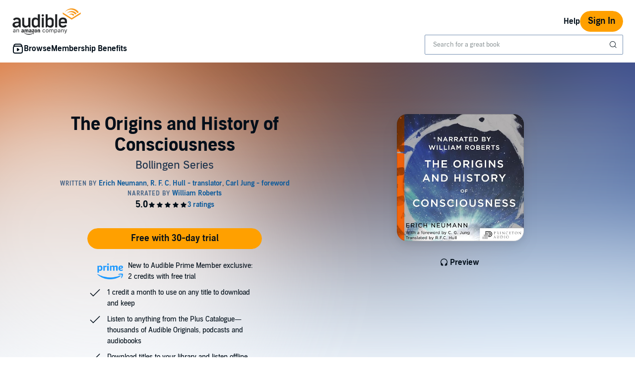

--- FILE ---
content_type: text/html;charset=UTF-8
request_url: https://www.audible.in/pd/The-Origins-and-History-of-Consciousness-Audiobook/B08FXSJTKW
body_size: 40726
content:















<!DOCTYPE html>
<html lang="en-IN">
<head>
    












    
    
        
            
            
                
                
            
        

        
        

        
            <link rel="dns-prefetch" href="">
        

        
            <link rel="preconnect" href="">
        
    


    










    
    
        <meta name="viewport" content="width=1040">
    

    
    






<link rel="icon" type="image/png" href="" sizes="16x16"/>
<link rel="icon" type="image/png" href="" sizes="32x32"/>
<link rel="icon" type="image/png" href="https://m.media-amazon.com/images/G/01/seo/creative/Audible_Google_Favicon_192px.png" sizes="192x192"/>
<link rel="icon" href="/favicon.ico">









<link rel="apple-touch-icon-precomposed" href="https://m.media-amazon.com/images/G/01/Audible/images/navigation/MobileWeb_IOSandAndroid_460._SY120_CB651482445_.png"/>
<link rel="apple-touch-icon-precomposed" sizes="152x152" href="https://m.media-amazon.com/images/G/01/Audible/images/navigation/MobileWeb_IOSandAndroid_460._SY152_CB651482445_.png"/>
<link rel="apple-touch-icon-precomposed" sizes="167x167" href="https://m.media-amazon.com/images/G/01/Audible/images/navigation/MobileWeb_IOSandAndroid_460._SY167_CB651482445_.png"/>
<link rel="apple-touch-icon-precomposed" sizes="180x180" href="https://m.media-amazon.com/images/G/01/Audible/images/navigation/MobileWeb_IOSandAndroid_460._SY180_CB651482445_.png"/>





<style>
    :not(:defined):not(adbl-legacy-style-scope) {
        visibility: hidden;
    }

    adbl-page:not(:defined) > * {
        display: none;
    }

    #adbl-loader {
        position: absolute;
        top: 0;
        bottom: 0;
        right: 0;
        left: 0;
        opacity: 1;
        z-index: 200;
        display: flex;
        justify-content: center;
        align-items: center;
        background-color: var(--adbl-background, #ffffff);
        pointer-events: none;
    }

    adbl-page:not(:defined) > *,
    adbl-page:not([loaded]) #adbl-loader:not(.hide-loader) > * {
        opacity: 0;
    }

    adbl-page:not(:defined) > #adbl-loader,
    adbl-page:not([loaded]) > #adbl-loader,
    :not(adbl-page) #adbl-loader.hide-loader {
        opacity: 1;
    }

    #adbl-loader > svg path {
        fill: var(--adbl-accent, #ffa000);
    }

    #adbl-loader > img {
        width: 48px;
        height: 48px;
        position: absolute;
    }

    adbl-page[loaded]:defined > * {
        animation-duration: var(--adbl-page-fade-time, 0.5s);;
        animation-timing-function: ease-in-out;
        animation-delay: 0.5s;
        animation-direction: reverse;
        animation-fill-mode: both;
        animation-name: adbl-fade;
    }

    adbl-page[loaded]:defined.no-delay > * {
        animation-delay: 0s;
    }

    adbl-page[loaded]:defined #adbl-loader,
    :not(adbl-page) #adbl-loader.hide-loader {
        animation-duration: 0.5s;
        animation-timing-function: ease-in-out;
        animation-delay: 0.5s;
        animation-direction: normal;
        animation-fill-mode: both;
        animation-name: adbl-fade;
    }

    #adbl-loader > .spin {
        width: 96px;
        height: 96px;

        animation-duration: 0.5s;
        animation-timing-function: linear;
        animation-delay: 0s;
        animation-iteration-count: infinite;
        animation-direction: normal;
        animation-name: adbl-rotate;
    }

    adbl-page[loaded]:defined #adbl-loader > .spin,
    #adbl-loader.hide-loader > .spin {
        animation-iteration-count: 4;
    }

    @keyframes adbl-rotate {
        from {
            transform: rotate(0deg);
        }
        to {
            transform: rotate(360deg);
        }
    }

    @keyframes adbl-fade {
        from {
            opacity: 1;
        }
        to {
            opacity: 0;
        }
    }

</style>

<script type="text/javascript">
    document.addEventListener("adblPageLoaded", function (event) {
        const pageFadeIn = event.target.children[0];
        if (pageFadeIn) {
            pageFadeIn.addEventListener("animationend", function () {
                event.target.dataset.fadedIn = true;
            });
        }
    });
</script>
<noscript>
    <style type="text/css">
        .adbl-page .js-only-element {
            display: none !important;
        }

        adbl-page:not(:defined) > * {
            display: inherit;
        }
    </style>
</noscript>

    
    



    <script>
        var autocomplete_config = {};
        autocomplete_config.domain = "completion.amazon.co.uk";
        autocomplete_config.market = "330721";
        autocomplete_config.clientID = "audible-search-it@amazon.com/0f1a9ad9be2110eb21e30a5807fe1f2e75b930e9";
        autocomplete_config.searchAlias = "eu-audible-in";
        autocomplete_config.apiEndpoint = "api.audible.in";
        autocomplete_config.acceptLanguage = "en-IN";
    </script>

    <script type="importmap">{"imports":{"@amzn/audible-react-assets/react/jsx-dev-runtime":"https://m.media-amazon.com/images/S/sash/RCSaQFI2pddnS_m.js?awtFilename=@amzn/audible-react-assets/react/jsx-dev-runtime/index.esm.js","@amzn/audible-web-book-qa-client-application/sdk":"https://m.media-amazon.com/images/S/sash/857BqJU4hdFuhR5.js?awtFilename=@amzn/audible-web-book-qa-client-application/sdk/index.esm.js","@amzn/audible-react-assets/react":"https://m.media-amazon.com/images/S/sash/Fqh3XjOYxxN9zfF.js?awtFilename=@amzn/audible-react-assets/react/index.esm.js","@amzn/audible-web-example-lit-app/asset-path-resolution":"https://m.media-amazon.com/images/S/sash/ROIzad3LM-azZm5.js?awtFilename=@amzn/audible-web-example-lit-app/asset-path-resolution/index.esm.js","@amzn/audible-web-asset-override-synchronizer":"https://m.media-amazon.com/images/S/sash/UpD6ef87kxNIKky.js?awtFilename=@amzn/audible-web-asset-override-synchronizer/index.esm.js","@amzn/audible-web-example-react-app/core":"https://m.media-amazon.com/images/S/sash/TTuzesK4uxPdVL6.js?awtFilename=@amzn/audible-web-example-react-app/core/index.esm.js","@amzn/audible-web-example-react-app/sdk":"https://m.media-amazon.com/images/S/sash/CliM_jodp6dP0FK.js?awtFilename=@amzn/audible-web-example-react-app/sdk/index.esm.js","@amzn/audible-web-search-suggestion-client-assets/core":"https://m.media-amazon.com/images/S/sash/TTuzesK4uxPdVL6.js?awtFilename=@amzn/audible-web-search-suggestion-client-assets/core/index.esm.js","@amzn/audible-cross-domain-sso-assets":"https://m.media-amazon.com/images/S/sash/5QXAWzPfkdWH6-b.js?awtFilename=@amzn/audible-cross-domain-sso-assets/index.esm.js","@amzn/audible-web-search-suggestion-client-assets":"https://m.media-amazon.com/images/S/sash/KYnS0G8bSyObtUZ.js?awtFilename=@amzn/audible-web-search-suggestion-client-assets/index.esm.js","@amzn/audible-react-assets/react/jsx-runtime":"https://m.media-amazon.com/images/S/sash/fkPzDFEfdqSXsdk.js?awtFilename=@amzn/audible-react-assets/react/jsx-runtime/index.esm.js","@amzn/audible-cross-domain-sso-assets/asset-path-resolution":"https://m.media-amazon.com/images/S/sash/x37ml4h5JbSjl-e.js?awtFilename=@amzn/audible-cross-domain-sso-assets/asset-path-resolution/index.esm.js","@amzn/audible-web-search-suggestion-client-assets/asset-path-resolution":"https://m.media-amazon.com/images/S/sash/4PVAsdNQhcZQM_x.js?awtFilename=@amzn/audible-web-search-suggestion-client-assets/asset-path-resolution/index.esm.js","@amzn/audible-react-assets/react-dom":"https://m.media-amazon.com/images/S/sash/LisyIc90NQSzVRx.js?awtFilename=@amzn/audible-react-assets/react-dom/index.esm.js","@amzn/audible-react-assets/react/compiler-runtime":"https://m.media-amazon.com/images/S/sash/J7tca-dU3XwBWOR.js?awtFilename=@amzn/audible-react-assets/react/compiler-runtime/index.esm.js","@amzn/audible-web-asset-override-synchronizer/asset-path-resolution":"https://m.media-amazon.com/images/S/sash/S49BVLCY0SvQ-Ss.js?awtFilename=@amzn/audible-web-asset-override-synchronizer/asset-path-resolution/index.esm.js","@amzn/audible-web-player-client-assets/core":"https://m.media-amazon.com/images/S/sash/zPo3QuEkjxISoib.js?awtFilename=@amzn/audible-web-player-client-assets/core/index.esm.js","@amzn/audible-web-book-qa-client-application/core":"https://m.media-amazon.com/images/S/sash/gDuLggBjPhhd-fM.js?awtFilename=@amzn/audible-web-book-qa-client-application/core/index.esm.js","@amzn/audible-web-maven-client-application/core":"https://m.media-amazon.com/images/S/sash/aNQY8i5d2i7n-Ds.js?awtFilename=@amzn/audible-web-maven-client-application/core/index.esm.js","@amzn/audible-web-book-qa-client-application/lottie":"https://m.media-amazon.com/images/S/sash/n2BMGPppMuCmLkT.js?awtFilename=@amzn/audible-web-book-qa-client-application/lottie/index.esm.js","@amzn/audible-web-example-lit-app":"https://m.media-amazon.com/images/S/sash/BJ5i9DX62siyYNZ.js?awtFilename=@amzn/audible-web-example-lit-app/index.esm.js","@amzn/audible-web-book-qa-client-application":"https://m.media-amazon.com/images/S/sash/A5M3GROwcLmzbh5.js?awtFilename=@amzn/audible-web-book-qa-client-application/index.esm.js","@amzn/audible-web-book-qa-client-application/asset-path-resolution":"https://m.media-amazon.com/images/S/sash/UF7PHeIWkauDy--.js?awtFilename=@amzn/audible-web-book-qa-client-application/asset-path-resolution/index.esm.js","@amzn/audible-web-maven-client-application":"https://m.media-amazon.com/images/S/sash/g6pt_23JkAMVP7Y.js?awtFilename=@amzn/audible-web-maven-client-application/index.esm.js","@amzn/audible-web-player-client-assets":"https://m.media-amazon.com/images/S/sash/36BehPWdpPn4zEQ.js?awtFilename=@amzn/audible-web-player-client-assets/index.esm.js","@amzn/audible-web-example-lit-app/sdk":"https://m.media-amazon.com/images/S/sash/9Rs8vITOCNxaL94.js?awtFilename=@amzn/audible-web-example-lit-app/sdk/index.esm.js","@amzn/audible-react-assets/react-dom/client":"https://m.media-amazon.com/images/S/sash/_Uhp9t1DMRU9Qi9.js?awtFilename=@amzn/audible-react-assets/react-dom/client/index.esm.js","@amzn/audible-react-assets/asset-path-resolution":"https://m.media-amazon.com/images/S/sash/2jjaBrCOikjFLzf.js?awtFilename=@amzn/audible-react-assets/asset-path-resolution/index.esm.js","@amzn/audible-web-player-client-assets/asset-path-resolution":"https://m.media-amazon.com/images/S/sash/k2xfKYmNez-fFev.js?awtFilename=@amzn/audible-web-player-client-assets/asset-path-resolution/index.esm.js","@amzn/audible-web-maven-client-application/lottie":"https://m.media-amazon.com/images/S/sash/yqOlNrwCtgmZ0Rf.js?awtFilename=@amzn/audible-web-maven-client-application/lottie/index.esm.js","@amzn/audible-web-example-react-app/asset-path-resolution":"https://m.media-amazon.com/images/S/sash/3oN5LNOrjwkQmY-.js?awtFilename=@amzn/audible-web-example-react-app/asset-path-resolution/index.esm.js","@amzn/audible-react-assets/react-dom/test-utils":"https://m.media-amazon.com/images/S/sash/OkXbLojmfFSs6I9.js?awtFilename=@amzn/audible-react-assets/react-dom/test-utils/index.esm.js","@amzn/audible-web-search-suggestion-client-assets/sdk":"https://m.media-amazon.com/images/S/sash/HmS7Ol31kOZYskb.js?awtFilename=@amzn/audible-web-search-suggestion-client-assets/sdk/index.esm.js","@amzn/audible-web-player-client-assets/sdk":"https://m.media-amazon.com/images/S/sash/lbFtDjuHEiD4SLh.js?awtFilename=@amzn/audible-web-player-client-assets/sdk/index.esm.js","@amzn/audible-web-example-react-app":"https://m.media-amazon.com/images/S/sash/6sjwK_wGiIKmgoP.js?awtFilename=@amzn/audible-web-example-react-app/index.esm.js","@amzn/audible-web-maven-client-application/asset-path-resolution":"https://m.media-amazon.com/images/S/sash/GKU8azs3H9wnQLl.js?awtFilename=@amzn/audible-web-maven-client-application/asset-path-resolution/index.esm.js","@amzn/audible-web-book-qa-client-application/marked":"https://m.media-amazon.com/images/S/sash/f8ntqq2kwxeJzDk.js?awtFilename=@amzn/audible-web-book-qa-client-application/marked/index.esm.js","@amzn/audible-react-assets":"https://m.media-amazon.com/images/S/sash/R9-4oRr_8tE2O02.js?awtFilename=@amzn/audible-react-assets/index.esm.js","@amzn/audible-web-example-lit-app/core":"https://m.media-amazon.com/images/S/sash/oO0lXgsMdYdvoHZ.js?awtFilename=@amzn/audible-web-example-lit-app/core/index.esm.js","@amzn/audible-react-assets/react-dom/profiling":"https://m.media-amazon.com/images/S/sash/_LoiOdRqDdM7zsd.js?awtFilename=@amzn/audible-react-assets/react-dom/profiling/index.esm.js"}}</script>

    <!-- Begin FlushAudibleAssetsTag -->
<script type='text/javascript'>
    if (!window.__awtWeblabs__) {
        window.__awtWeblabs__ = {};
    }
</script>
<!-- End FlushAudibleAssetsTag -->

    <link rel="stylesheet" href="https://m.media-amazon.com/images/I/71D0-BYgvjL.css?AUIClients/AudibleBrickCitySkin" />
<link rel="stylesheet" href="https://m.media-amazon.com/images/I/21LOsTtnjYL.css?AUIClients/AudibleWebNavigationAssets" />

    
    






    
        <title>The Origins and History of Consciousness by Erich Neumann, R. F. C. Hull - translator, Carl Jung - foreword - Audiobook - Audible.in</title>
    
    
    
        <meta name="description" content="The Origins and History of Consciousness as it's meant to be heard, narrated by William Roberts. Discover the  English Audiobook at Audible. Free trial available!">
    
    
    
        <link rel="canonical" href="https://www.audible.in/pd/The-Origins-and-History-of-Consciousness-Audiobook/B08FXSJTKW" />
    

    

    

    

    

    

    
        
            <link rel="alternate" hreflang="de" href="https://www.audible.de/pd/The-Origins-and-History-of-Consciousness-Hoerbuch/0691215588" />
        
            <link rel="alternate" hreflang="en-ie" href="https://www.audible.co.uk/pd/The-Origins-and-History-of-Consciousness-Audiobook/0691215588" />
        
            <link rel="alternate" hreflang="de-de" href="https://www.audible.de/pd/The-Origins-and-History-of-Consciousness-Hoerbuch/0691215588" />
        
            <link rel="alternate" hreflang="en-ca" href="https://www.audible.ca/pd/The-Origins-and-History-of-Consciousness-Audiobook/0691215588" />
        
            <link rel="alternate" hreflang="en-nl" href="https://www.audible.co.uk/pd/The-Origins-and-History-of-Consciousness-Audiobook/0691215588" />
        
            <link rel="alternate" hreflang="en-us" href="https://www.audible.com/pd/The-Origins-and-History-of-Consciousness-Audiobook/0691215588" />
        
            <link rel="alternate" hreflang="en-no" href="https://www.audible.co.uk/pd/The-Origins-and-History-of-Consciousness-Audiobook/0691215588" />
        
            <link rel="alternate" hreflang="en-bb" href="https://www.audible.com/pd/The-Origins-and-History-of-Consciousness-Audiobook/0691215588" />
        
            <link rel="alternate" hreflang="en-fi" href="https://www.audible.co.uk/pd/The-Origins-and-History-of-Consciousness-Audiobook/0691215588" />
        
            <link rel="alternate" hreflang="pt-br" href="https://www.audible.com.br/pd/The-Origins-and-History-of-Consciousness-Audiolivro/B0CC37SDSX" />
        
            <link rel="alternate" hreflang="en-in" href="https://www.audible.in/pd/The-Origins-and-History-of-Consciousness-Audiobook/B08FXSJTKW" />
        
            <link rel="alternate" hreflang="en" href="https://www.audible.com/pd/The-Origins-and-History-of-Consciousness-Audiobook/0691215588" />
        
            <link rel="alternate" hreflang="en-dk" href="https://www.audible.co.uk/pd/The-Origins-and-History-of-Consciousness-Audiobook/0691215588" />
        
            <link rel="alternate" hreflang="en-za" href="https://www.audible.com/pd/The-Origins-and-History-of-Consciousness-Audiobook/0691215588" />
        
            <link rel="alternate" hreflang="fr-ca" href="https://www.audible.ca/fr_CA/pd/The-Origins-and-History-of-Consciousness-Livre-Audio/0691215588" />
        
            <link rel="alternate" hreflang="de-at" href="https://www.audible.de/pd/The-Origins-and-History-of-Consciousness-Hoerbuch/0691215588" />
        
            <link rel="alternate" hreflang="en-nz" href="https://www.audible.com.au/pd/The-Origins-and-History-of-Consciousness-Audiobook/0691215588" />
        
            <link rel="alternate" hreflang="en-se" href="https://www.audible.co.uk/pd/The-Origins-and-History-of-Consciousness-Audiobook/0691215588" />
        
            <link rel="alternate" hreflang="en-au" href="https://www.audible.com.au/pd/The-Origins-and-History-of-Consciousness-Audiobook/0691215588" />
        
            <link rel="alternate" hreflang="es-us" href="https://www.audible.com/es_US/pd/The-Origins-and-History-of-Consciousness-Audiolibro/0691215588" />
        
            <link rel="alternate" hreflang="de-lu" href="https://www.audible.de/pd/The-Origins-and-History-of-Consciousness-Hoerbuch/0691215588" />
        
            <link rel="alternate" hreflang="de-ch" href="https://www.audible.de/pd/The-Origins-and-History-of-Consciousness-Hoerbuch/0691215588" />
        
            <link rel="alternate" hreflang="en-gb" href="https://www.audible.co.uk/pd/The-Origins-and-History-of-Consciousness-Audiobook/0691215588" />
        
    

    
        
            <meta name="google-site-verification" content="S8q93r5rSkyYLyB__clpDRqBAz3oT3KFvoqGbM6SM_E">
        

    
         
             <meta name="msvalidate.01" content="2E3AE06E6B922A1B04BCC9894C5996A5" />
         


















<script type="application/ld+json">
{
  "@context" : "http://schema.org",
  "@type" : "Organization",
  "name" : "Audible",
  "url" : "https://www.audible.in/",
  "logo": "https://images-na.ssl-images-amazon.com/images/G/31/AudibleIN/en_IN/audibleweb/Audible_IN_Logo._CB530150993_.png",



  "sameAs" : [
    "https://www.twitter.com/audible_in", "https://www.instagram.com/audible.in/"
  ],

  "address": {
    "@type": "PostalAddress",

    "addressLocality": "Singapore", 

    "addressRegion": "Singapore", 


    "streetAddress": "23 Church Street",

    "postalCode": "049481"
  },
  "telephone": "",
  "contactPoint" : [{
    "@type" : "ContactPoint",
    "telephone" : "+1800-300-01325",
    "contactType" : "customer service",

    "areaServed" : [
      "IN"
    ],


    "contactOption" : "TollFree"
  }]
}
</script>
    
    





    <!-- Open Graph meta tags -->
    
    
    

    <meta property="fb:app_id" content="102978293121214" />
    <meta property="og:site_name" content="Audible.in" />
    <meta property="og:type" content="book" />
    <meta property="og:locale" content="en_IN" />

    
        <meta property="og:title" content="The Origins and History of Consciousness" />
    

    
        <meta property="og:description" content="Check out this great listen on Audible.in. This audiobook, narrated by William Roberts, explores the evolution of consciousness through the archetypes and myths that are universal to all humanity. The Origins and History of Consciousness draws on a full range of world mythology to show how indivi..." />
    

    
        <meta property="og:url" content="https://www.audible.in/pd/The-Origins-and-History-of-Consciousness-Audiobook/B08FXSJTKW" />
    

    
        <meta property="og:image" content="https://m.media-amazon.com/images/I/51PAVXnc93L._SL10_UR1600,800_CR200,50,1200,630_CLa%7C1200,630%7C51PAVXnc93L.jpg%7C0,0,1200,630+82,82,465,465_PJAdblSocialShare-Gradientoverlay-largeasin-0to70,TopLeft,0,0_PJAdblSocialShare-AudibleLogo-Large,TopLeft,600,270_OU01_ZBLISTENING%20ON,617,216,52,500,AudibleSansMd,30,255,255,255.jpg" />
    

	

    

    <!-- Twitter card meta tags -->
    
        
        
            
        
    
    

    <meta name="twitter:card" content="summary_large_image" />
    <meta name="twitter:site" content="" />
    
        <meta name="twitter:image" content="https://m.media-amazon.com/images/I/51PAVXnc93L._SL10_UR1600,800_CR200,50,1024,512_CLa%7C1024,512%7C51PAVXnc93L.jpg%7C0,0,1024,512+67,67,376,376_PJAdblSocialShare-Gradientoverlay-twitter-largeasin-0to60,TopLeft,0,0_PJAdblSocialShare-AudibleLogo-Medium,TopLeft,490,223_OU01_ZBLISTENING%20ON,483,152,55,450,AudibleSansMd,32,255,255,255.jpg" />
    



    
    <script type="module" async src="https://d2jpk0qucvwmsj.cloudfront.net/mosaic-versions/59ecaa44-101c-4745-bdc5-b12d49bead87/www/audible-design-system.bundle.esm.js" crossorigin="anonymous"></script>
    <link rel="stylesheet" href="https://d2jpk0qucvwmsj.cloudfront.net/mosaic-versions/59ecaa44-101c-4745-bdc5-b12d49bead87/www/audible-design-system.css"/>
    
</head>
<body>
    
    <adbl-style-scope>
        <adbl-skip-link></adbl-skip-link>
    </adbl-style-scope>

    <adbl-page>
        <div id="adbl-loader" aria-live="polite" aria-label="Loading">
            <img src="https://m.media-amazon.com/images/G/01/SearchExcellence/QueryTriage/Signpost/audible.png" class="logo" alt="Audible Logo">
            <svg class="spin" width="24" height="24" viewBox="0 0 24 24" fill="none" xmlns="http://www.w3.org/2000/svg" aria-hidden="true">
  <path d="M23 12C23 18.0751 18.0751 23 12 23C5.92487 23 1 18.0751 1 12H2.5C2.5 17.2467 6.75329 21.5 12 21.5C17.2467 21.5 21.5 17.2467 21.5 12C21.5 6.75329 17.2467 2.5 12 2.5V1C18.0751 1 23 5.92487 23 12Z" fill="#010E19"/>
</svg>
        </div>
        <link rel="stylesheet" href="https://m.media-amazon.com/images/I/01PIy4uOPtL.css?AUIClients/AudibleWebSearchAssets" />
<link rel="stylesheet" href="https://m.media-amazon.com/images/I/213QpIsdyaL.css?AUIClients/AudibleProductContentAssets" />
<link rel="stylesheet" href="https://m.media-amazon.com/images/I/01sh+SxRLIL.css?AUIClients/AudibleReviewsAssets" />
<link rel="stylesheet" href="https://m.media-amazon.com/images/I/012TDX1mv5L.css?AUIClients/AudibleWebNotificationAssets" />
<link rel="stylesheet" href="https://m.media-amazon.com/images/I/01RWLidK0lL.css?AUIClients/AudibleDailyDealsAssets" />
<link rel="stylesheet" href="https://m.media-amazon.com/images/I/017c-E3u2tL._RC|01BVRyXJHhL.css,21BNpZEaA8L.css_.css?AUIClients/AudibleBuyBoxAssets" />
<style>
.dlp-hero{position:relative;min-width:1020px}.dlp-hero .hero-content{overflow:hidden}.dlp-hero-contain{overflow:hidden}.aud-video-widget-img-link{z-index:10}.dlp-hero-contain .hero-img{overflow:hidden;position:relative;text-align:center}.dlp-hero-contain .hero-img img,.dlp-hero-contain .hero-img video{position:relative;left:100%;margin-left:-200%;max-width:none!important;vertical-align:bottom}.dlp-hero-contain .stripe{position:absolute;width:100%;bottom:0;text-align:center;z-index:1;background-color:rgba(0,0,0,.3)}.dlp-hero-contain .hero-content{position:absolute;width:100%;height:auto;top:0;bottom:60px;z-index:1}.dlp-hero-contain.blur .hero-content{position:relative}.hero-content .dlp-asin .narrator{color:#fff}.dlp-hero-contain .hero-blur{-webkit-filter:blur(60px);filter:progid:DXImageTransform.Microsoft.Blur(PixelRadius='60');background-color:#2D2D2D;background-size:100% auto;background-repeat:no-repeat;background-position:center;position:absolute;left:-60px;right:-60px;bottom:-60px;top:-60px;z-index:0}.dlp-hero-contain .hero-mask{background:rgba(0,0,0,.65);position:absolute;height:100%;top:0;width:100%;z-index:1}.dlp-hero-contain .hero-mask.video-mask{left:0;right:0;margin:0 auto;max-width:1024px}.dlp-hero-contain .hero-content.full-height{height:100%}.dlp-v-center{position:relative;top:50%;transform:translateY(-50%);-webkit-transform:translateY(-50%)}.dlp-v-bottom{position:absolute;bottom:0;left:0;right:0}@media (min-width:1024px){.dlp-hero-contain .hero-mask.video-mask{background:linear-gradient(to right,rgba(0,0,0,.5),rgba(0,0,0,.5)),linear-gradient(to right,#000 0,transparent 18%,transparent 82%,#000 100%);background:-webkit-linear-gradient(to right,rgba(0,0,0,.5),rgba(0,0,0,.5)),linear-gradient(to right,#000 0,transparent 18%,transparent 82%,#000 100%);background:-moz-linear-gradient(to right,rgba(0,0,0,.5),rgba(0,0,0,.5)),linear-gradient(to right,#000 0,transparent 18%,transparent 82%,#000 100%)}}.tabbed-asin-hidden-button{visibility:hidden}.adbl-button{min-width:48px;height:48px}.adbl-button .bc-button-text{display:flex;align-items:center}.bc-link:focus-visible:has(>[id^=fullBleed-banner-img]){outline:0}.bc-link:focus-visible:has(>[id^=fullBleed-banner-img]) .dlp-hero img{outline-width:3px;outline-offset:-2px;outline-style:solid;outline-color:light-dark(#577cff,#FFF)}.reviewer-img{border-radius:50%}.eyebrow-divider{width:32px;margin:0 auto}.flex{display:flex}.flex-align-center{align-self:center}.flip-clock-wrapper *{-webkit-box-sizing:border-box;-moz-box-sizing:border-box;-ms-box-sizing:border-box;-o-box-sizing:border-box;box-sizing:border-box;-webkit-backface-visibility:hidden;-moz-backface-visibility:hidden;-ms-backface-visibility:hidden;-o-backface-visibility:hidden;backface-visibility:hidden}.flip-clock-wrapper a{cursor:pointer;text-decoration:none;color:#ccc}.flip-clock-wrapper a:hover{color:#fff}.flip-clock-wrapper ul{list-style:none}.flip-clock-wrapper.clearfix:after,.flip-clock-wrapper.clearfix:before{content:" ";display:table}.flip-clock-wrapper.clearfix:after{clear:both}.flip-clock-wrapper.clearfix{*zoom:1}.flip-clock-wrapper{font:400 11px "Helvetica Neue",Helvetica,sans-serif;-webkit-user-select:none}.flip-clock-meridium{background:0 0!important;box-shadow:0 0 0!important;font-size:36px!important}.flip-clock-meridium a{color:#313333}.flip-clock-wrapper{text-align:center;position:relative;width:100%;margin:1em}.flip-clock-wrapper:after,.flip-clock-wrapper:before{content:" ";display:table}.flip-clock-wrapper:after{clear:both}.flip-clock-wrapper ul{position:relative;float:left;margin:5px;width:60px;height:90px;font-size:80px;font-weight:700;line-height:87px;border-radius:6px;background:#000}.flip-clock-wrapper ul li{z-index:1;position:absolute;left:0;top:0;width:100%;height:100%;line-height:87px;text-decoration:none!important}.flip-clock-wrapper ul li:first-child{z-index:2}.flip-clock-wrapper ul li a{display:block;height:100%;-webkit-perspective:200px;-moz-perspective:200px;perspective:200px;margin:0!important;overflow:visible!important;cursor:default!important}.flip-clock-wrapper ul li a div{z-index:1;position:absolute;left:0;width:100%;height:50%;font-size:80px;overflow:hidden;outline:0 solid transparent}.flip-clock-wrapper ul li a div .shadow{position:absolute;width:100%;height:100%;z-index:2}.flip-clock-wrapper ul li a div.up{-webkit-transform-origin:50% 100%;-moz-transform-origin:50% 100%;-ms-transform-origin:50% 100%;-o-transform-origin:50% 100%;transform-origin:50% 100%;top:0}.flip-clock-wrapper ul li a div.up:after{content:"";position:absolute;top:44px;left:0;z-index:5;width:100%;height:3px;background-color:#000;background-color:rgba(0,0,0,.4)}.flip-clock-wrapper ul li a div.down{-webkit-transform-origin:50% 0;-moz-transform-origin:50% 0;-ms-transform-origin:50% 0;-o-transform-origin:50% 0;transform-origin:50% 0;bottom:0;border-bottom-left-radius:6px;border-bottom-right-radius:6px}.flip-clock-wrapper ul li a div div.inn{position:absolute;left:0;z-index:1;width:100%;height:200%;color:#ccc;text-shadow:0 1px 2px #000;text-align:center;background-color:#333;border-radius:6px;font-size:70px}.flip-clock-wrapper ul li a div.up div.inn{top:0}.flip-clock-wrapper ul li a div.down div.inn{bottom:0}.flip-clock-wrapper ul.play li.flip-clock-before{z-index:3}.flip-clock-wrapper .flip{box-shadow:0 2px 5px rgba(0,0,0,.7)}.flip-clock-wrapper ul.play li.flip-clock-active{-webkit-animation:asd .5s .5s linear both;-moz-animation:asd .5s .5s linear both;animation:asd .5s .5s linear both;z-index:5}.flip-clock-divider{float:left;display:inline-block;position:relative;width:20px;height:100px}.flip-clock-divider:first-child{width:0}.flip-clock-dot{display:block;background:#323434;width:10px;height:10px;position:absolute;border-radius:50%;box-shadow:0 0 5px rgba(0,0,0,.5);left:5px}.flip-clock-divider .flip-clock-label{position:absolute;top:-1.5em;right:-86px;color:#000;text-shadow:none}.flip-clock-divider.minutes .flip-clock-label{right:-88px}.flip-clock-divider.seconds .flip-clock-label{right:-91px}.flip-clock-dot.top{top:30px}.flip-clock-dot.bottom{bottom:30px}@-webkit-keyframes asd{0%{z-index:2}20%{z-index:4}100%{z-index:4}}@-moz-keyframes asd{0%{z-index:2}20%{z-index:4}100%{z-index:4}}@-o-keyframes asd{0%{z-index:2}20%{z-index:4}100%{z-index:4}}@keyframes asd{0%{z-index:2}20%{z-index:4}100%{z-index:4}}.flip-clock-wrapper ul.play li.flip-clock-active .down{z-index:2;-webkit-animation:turn .5s .5s linear both;-moz-animation:turn .5s .5s linear both;animation:turn .5s .5s linear both}@-webkit-keyframes turn{0%{-webkit-transform:rotateX(90deg)}100%{-webkit-transform:rotateX(0)}}@-moz-keyframes turn{0%{-moz-transform:rotateX(90deg)}100%{-moz-transform:rotateX(0)}}@-o-keyframes turn{0%{-o-transform:rotateX(90deg)}100%{-o-transform:rotateX(0)}}@keyframes turn{0%{transform:rotateX(90deg)}100%{transform:rotateX(0)}}.flip-clock-wrapper ul.play li.flip-clock-before .up{z-index:2;-webkit-animation:turn2 .5s linear both;-moz-animation:turn2 .5s linear both;animation:turn2 .5s linear both}@-webkit-keyframes turn2{0%{-webkit-transform:rotateX(0)}100%{-webkit-transform:rotateX(-90deg)}}@-moz-keyframes turn2{0%{-moz-transform:rotateX(0)}100%{-moz-transform:rotateX(-90deg)}}@-o-keyframes turn2{0%{-o-transform:rotateX(0)}100%{-o-transform:rotateX(-90deg)}}@keyframes turn2{0%{transform:rotateX(0)}100%{transform:rotateX(-90deg)}}.flip-clock-wrapper ul li.flip-clock-active{z-index:3}.flip-clock-wrapper ul.play li.flip-clock-before .up .shadow{background:-moz-linear-gradient(top,rgba(0,0,0,.1) 0,#000 100%);background:-webkit-gradient(linear,left top,left bottom,color-stop(0,rgba(0,0,0,.1)),color-stop(100%,#000));background:linear,top,rgba(0,0,0,.1) 0,#000 100%;background:-o-linear-gradient(top,rgba(0,0,0,.1) 0,#000 100%);background:-ms-linear-gradient(top,rgba(0,0,0,.1) 0,#000 100%);background:linear,to bottom,rgba(0,0,0,.1) 0,#000 100%;-webkit-animation:show .5s linear both;-moz-animation:show .5s linear both;animation:show .5s linear both}.flip-clock-wrapper ul.play li.flip-clock-active .up .shadow{background:-moz-linear-gradient(top,rgba(0,0,0,.1) 0,#000 100%);background:-webkit-gradient(linear,left top,left bottom,color-stop(0,rgba(0,0,0,.1)),color-stop(100%,#000));background:linear,top,rgba(0,0,0,.1) 0,#000 100%;background:-o-linear-gradient(top,rgba(0,0,0,.1) 0,#000 100%);background:-ms-linear-gradient(top,rgba(0,0,0,.1) 0,#000 100%);background:linear,to bottom,rgba(0,0,0,.1) 0,#000 100%;-webkit-animation:hide .5s .3s linear both;-moz-animation:hide .5s .3s linear both;animation:hide .5s .3s linear both}.flip-clock-wrapper ul.play li.flip-clock-before .down .shadow{background:-moz-linear-gradient(top,#000 0,rgba(0,0,0,.1) 100%);background:-webkit-gradient(linear,left top,left bottom,color-stop(0,#000),color-stop(100%,rgba(0,0,0,.1)));background:linear,top,#000 0,rgba(0,0,0,.1) 100%;background:-o-linear-gradient(top,#000 0,rgba(0,0,0,.1) 100%);background:-ms-linear-gradient(top,#000 0,rgba(0,0,0,.1) 100%);background:linear,to bottom,#000 0,rgba(0,0,0,.1) 100%;-webkit-animation:show .5s linear both;-moz-animation:show .5s linear both;animation:show .5s linear both}.flip-clock-wrapper ul.play li.flip-clock-active .down .shadow{background:-moz-linear-gradient(top,#000 0,rgba(0,0,0,.1) 100%);background:-webkit-gradient(linear,left top,left bottom,color-stop(0,#000),color-stop(100%,rgba(0,0,0,.1)));background:linear,top,#000 0,rgba(0,0,0,.1) 100%;background:-o-linear-gradient(top,#000 0,rgba(0,0,0,.1) 100%);background:-ms-linear-gradient(top,#000 0,rgba(0,0,0,.1) 100%);background:linear,to bottom,#000 0,rgba(0,0,0,.1) 100%;-webkit-animation:hide .5s .3s linear both;-moz-animation:hide .5s .3s linear both;animation:hide .5s .2s linear both}@-webkit-keyframes show{0%{opacity:0}100%{opacity:1}}@-moz-keyframes show{0%{opacity:0}100%{opacity:1}}@-o-keyframes show{0%{opacity:0}100%{opacity:1}}@keyframes show{0%{opacity:0}100%{opacity:1}}@-webkit-keyframes hide{0%{opacity:1}100%{opacity:0}}@-moz-keyframes hide{0%{opacity:1}100%{opacity:0}}@-o-keyframes hide{0%{opacity:1}100%{opacity:0}}@keyframes hide{0%{opacity:1}100%{opacity:0}}.easyExchangeContainer{background-position-x:center!important}.easyExchangeAsinImage{width:192px}.greetingHeaders .bc-heading{font-weight:400}.greetingSubHeaders .bc-text{font-weight:300}.greetingHeaders{text-align:center}.greetingSubHeaders{text-align:center}.dlp-header{background:0 0;position:absolute;left:0;right:0;z-index:10}.dlp-modal-bg{position:fixed;height:100%;width:100%;top:0;left:0;background:rgba(0,0,0,.7);z-index:20;display:none}.dlp-modal{position:fixed;z-index:21;top:100px;width:830px;height:0;left:0;right:0;margin:auto;display:none}.dlp-modal .close{position:absolute;right:20px;top:20px;cursor:pointer}.a-marketplace:hover{opacity:.5;filter:alpha(opacity=50)}.anon-mbrshp-button-container{width:320px}.anon-mbrshp-button-container.centered{margin-left:auto;margin-right:auto}.anon-mbrshp-button-container>.bc-button:not(:only-child){flex-basis:45%;margin:auto}.two-button-hero-widget{display:inline-flex}.anon-mbrshp-video-link-text{position:relative;top:3px}.tabbed-asin-product-container{width:100%;margin:0}.collection-card-shadow{box-shadow:0 1px 4px 0 rgba(0,0,0,.25)}.collection-card-shadow-no-hover{box-shadow:0 1px 4px 0 rgba(0,0,0,.25)}.collection-card-shadow:hover{box-shadow:0 1px 10px 0 rgba(0,0,0,.25);cursor:pointer}.collection-card-header-fixed-height{height:118px}.collection-card-content-container{position:relative;overflow:hidden;width:100%;padding-top:83%;background:0 0}.collection-card-content{position:absolute;margin-top:-83%;width:100%}.collection-card-list-content{top:108.5%}.collection-card-image-byline-background{width:100%;position:absolute;bottom:0;left:0}.collection-card-mosaic-content{position:relative;margin-top:-83%;max-width:100%}.collection-card-mosaic-item-large{position:relative;width:49%;padding-top:49%;float:left;margin-right:2%;margin-bottom:2%}.collection-card-mosaic-item-large:nth-child(2){margin-right:0}.collection-card-mosaic-item-large-vertical-center{margin-top:17%}.collection-card-mosaic-item-small{position:relative;width:32%;padding-top:32%;float:left;margin-right:2%}.collection-card-mosaic-item-small:nth-child(5){margin-right:0}.collection-card-mosaic-item{position:absolute;top:0;width:100%;height:100%}.collection-card-mosaic-overlay{position:absolute;width:100%;height:100%;top:0;left:0;right:0;bottom:0;z-index:2;opacity:.65}.collection-card-mosaic-overlay-text{position:absolute;top:50%;left:50%;color:#fff;transform:translate(-50%,-50%);-ms-transform:translate(-50%,-50%);z-index:10}.in-page-nav-selected-tab-highlight{height:5px;margin:0}.in-page-nav-unselected-tab-highlight{background-color:transparent;height:5px;margin:0}.single-asin-widget .nav-push-down{margin-top:120px}.flip-countdown-clock{margin:0 auto}.flip-clock-wrapper ul{margin:0;border-radius:0;background:0 0}.flip-clock-wrapper .flip{box-shadow:none}.flip-clock-dot{display:none}.flip-clock-divider{width:1px}.flip-clock-wrapper ul li a div.up:after{text-shadow:none}.flip-clock-wrapper ul li a div div.inn{text-shadow:none;border-radius:0}.flip-clock-wrapper ul li a div.down{border-bottom-left-radius:0;border-bottom-right-radius:0}.flip-clock-wrapper ul li a div.up:after{color:#000;background-color:#fff}.flip-clock-wrapper.inverse ul li a div div.inn{color:#000;background:#1a1c1d;background:-moz-linear-gradient(top,#e3e3e3 0,#e3e3e3 50%,#fff 51%,#fff 100%);background:-webkit-linear-gradient(top,#e3e3e3 0,#e3e3e3 50%,#fff 51%,#fff 100%);background:linear-gradient(to bottom,#e3e3e3 0,#e3e3e3 50%,#fff 51%,#fff 100%);filter:progid:DXImageTransform.Microsoft.gradient( startColorstr='#e3e3e3', endColorstr='#ffffff', GradientType=0 )}.flip-clock-wrapper.inverse ul li a div.down{background:#fff}.flip-clock-wrapper.inverse ul li a div.up:after{color:#fff;background-color:#000}.flip-clock-wrapper ul li a div div.inn{color:#fff;background:#1a1c1d;background:-moz-linear-gradient(top,#1a1c1d 0,#1a1c1d 50%,#303134 51%,#303134 100%);background:-webkit-linear-gradient(top,#1a1c1d 0,#1a1c1d 50%,#303134 51%,#303134 100%);background:linear-gradient(to bottom,#1a1c1d 0,#1a1c1d 50%,#303134 51%,#303134 100%);filter:progid:DXImageTransform.Microsoft.gradient( startColorstr='#1a1c1d', endColorstr='#303134', GradientType=0 )}.flip-clock-wrapper ul li a div.down{background:#000}.flip-countdown-clock.inverse .flip-clock-divider .flip-clock-label{color:#fff}.flip-countdown-clock-accessibility-tag{position:absolute;width:0;height:0;clip:rect(0,0,0,0)}.flip-clock-wrapper.inverse ul.play li.flip-clock-before .up .shadow{background:-moz-linear-gradient(top,rgba(0,0,0,.1) 0,rgba(0,0,0,.3) 100%);background:-webkit-gradient(linear,left top,left bottom,color-stop(0,rgba(0,0,0,.1)),color-stop(100%,rgba(0,0,0,.3)));background:linear,top,rgba(0,0,0,.1) 0,rgba(0,0,0,.3) 100%;background:-o-linear-gradient(top,rgba(0,0,0,.1) 0,rgba(0,0,0,.3) 100%);background:-ms-linear-gradient(top,rgba(0,0,0,.1) 0,rgba(0,0,0,.3) 100%);background:linear,to bottom,rgba(0,0,0,.1) 0,rgba(0,0,0,.3) 100%;-webkit-animation:show .5s linear both;-moz-animation:show .5s linear both;animation:show .5s linear both}.flip-clock-wrapper.inverse ul.play li.flip-clock-active .up .shadow{background:-moz-linear-gradient(top,rgba(0,0,0,.1) 0,rgba(0,0,0,.3) 100%);background:-webkit-gradient(linear,left top,left bottom,color-stop(0,rgba(0,0,0,.1)),color-stop(100%,rgba(0,0,0,.3)));background:linear,top,rgba(0,0,0,.1) 0,rgba(0,0,0,.3) 100%;background:-o-linear-gradient(top,rgba(0,0,0,.1) 0,rgba(0,0,0,.3) 100%);background:-ms-linear-gradient(top,rgba(0,0,0,.1) 0,rgba(0,0,0,.3) 100%);background:linear,to bottom,rgba(0,0,0,.1) 0,rgba(0,0,0,.3) 100%;-webkit-animation:hide .5s .3s linear both;-moz-animation:hide .5s .3s linear both;animation:hide .5s .3s linear both}.flip-clock-wrapper.inverse ul.play li.flip-clock-before .down .shadow{background:-moz-linear-gradient(top,rgba(0,0,0,.3) 0,rgba(0,0,0,.1) 100%);background:-webkit-gradient(linear,left top,left bottom,color-stop(0,rgba(0,0,0,.3)),color-stop(100%,rgba(0,0,0,.1)));background:linear,top,rgba(0,0,0,.3) 0,rgba(0,0,0,.1) 100%;background:-o-linear-gradient(top,rgba(0,0,0,.3) 0,rgba(0,0,0,.1) 100%);background:-ms-linear-gradient(top,rgba(0,0,0,.3) 0,rgba(0,0,0,.1) 100%);background:linear,to bottom,rgba(0,0,0,.3) 0,rgba(0,0,0,.1) 100%;-webkit-animation:show .5s linear both;-moz-animation:show .5s linear both;animation:show .5s linear both}.flip-clock-wrapper.inverse ul.play li.flip-clock-active .down .shadow{background:-moz-linear-gradient(top,rgba(0,0,0,.3) 0,rgba(0,0,0,.1) 100%);background:-webkit-gradient(linear,left top,left bottom,color-stop(0,rgba(0,0,0,.3)),color-stop(100%,rgba(0,0,0,.1)));background:linear,top,rgba(0,0,0,.3) 0,rgba(0,0,0,.1) 100%;background:-o-linear-gradient(top,rgba(0,0,0,.3) 0,rgba(0,0,0,.1) 100%);background:-ms-linear-gradient(top,rgba(0,0,0,.3) 0,rgba(0,0,0,.1) 100%);background:linear,to bottom,rgba(0,0,0,.3) 0,rgba(0,0,0,.1) 100%;-webkit-animation:hide .5s .3s linear both;-moz-animation:hide .5s .3s linear both;animation:hide .5s .2s linear both}.flip-clock-bc-col{height:56px}.flip-countdown-clock{width:204px;font-family:Arial,sans-serif;height:56px}.flip-clock-wrapper ul{height:36px;width:25px;padding-left:0}.flip-clock-wrapper ul li{line-height:36px}.flip-clock-wrapper ul li a div div.inn{font-size:20px}.flip-clock-divider{height:36px}.flip-clock-divider .flip-clock-label{top:2.8em;font-size:13px}.flip-clock-divider.days .flip-clock-label{left:-35px}.flip-clock-divider.hours .flip-clock-label{left:-35px}.flip-clock-divider.minutes .flip-clock-label{right:-35px}.flip-clock-divider.seconds .flip-clock-label{right:-35px}#claim-offer-button{width:320px}.featured-content{overflow:hidden}.fc-container{overflow:hidden}.fc-container .fc-text-group .bc-text.bc-size-body{opacity:.65}.fc-container .fc-buttons{display:flex}.fc-container .fc-button{display:flex;overflow:hidden;max-width:50%}.fc-container .fc-button .bc-button{overflow:hidden}.fc-container .fc-button:only-child{max-width:100%}.fc-container .fc-button:only-child .bc-letter-space{display:none}.bc-palette-inverse .fc-container .fc-text-group .bc-text{color:#FFF}.fc-container .fc-text-group .bc-text{color:#010E19}.featured-content .bc-button-player{border-radius:inherit}.featured-content .bc-button-player .bc-button-audio-countdown-text:not(:empty)::before{content:"-"}.featured-content .bc-button-player+.bc-button{visibility:hidden}.fc-container{flex:1 0 0}.fc-container .bc-row-responsive{display:flex}.fc-container .fc-text-group .bc-text.bc-size-overline{opacity:.65}.featured-content.fc-align-top .fc-container{align-self:flex-start}.featured-content.fc-align-middle .fc-container{align-self:center}.featured-content.fc-align-bottom .fc-container{align-self:flex-end}.featured-content.fc-align-left .bc-row-responsive{justify-content:flex-start}.featured-content.fc-align-center .bc-row-responsive{justify-content:center}.featured-content.fc-align-right .bc-row-responsive{justify-content:flex-end}.featured-content .hero-content{display:flex}.feature-table-divider{border-color:#DAE9F9}.table-row{margin-left:0;margin-right:0}.table-row .table-row-start{padding-left:24px}.table-row .table-row-end{padding-right:0}.plan-feature-row{min-height:122px;padding:24px 0;display:flex;align-items:center}.plan-feature-row .plan-picker-icon-in-plan,.plan-feature-row .plan-picker-icon-not-in-plan{background-color:#112235}.bc-button-container-horizontal .plan-buttons .bc-buttonGroup-button:not(:last-child){margin-right:16px}.video-js{font-family:"Audible Sans",Arial,sans-serif}.vjs-control-bar{background-color:rgba(1,14,25,.65)}.vjs-texttrack-settings{display:none}.vjs-subs-caps-button{display:none}.video-js .vjs-load-progress div{background:0 0}.vjs-menu-content{background-color:#010E19}li.vjs-selected span{color:#010E19}.vjs-menu-item-text{color:#FFF}.vjs-live-display{line-height:normal;position:absolute;right:-65px;bottom:40px;padding:4px;color:#FFF;background-color:#A00;border-radius:2px}.livestream-media{display:flex;justify-content:center}.livestream-media .video-js:hover .vjs-big-play-button{background-color:transparent}.livestream-media .vjs-big-play-centered.vjs-playing .vjs-big-play-button{bottom:100%}.livestream-media .vjs-big-play-centered .vjs-big-play-button{height:fit-content;width:fit-content;border:0;background-color:transparent;transform:translate(-50%,-50%);margin-top:unset;margin-left:unset}.livestream-media .vjs-big-play-centered .vjs-big-play-button .bc-icon{line-height:1}.livestream-media .vjs-big-play-centered .vjs-big-play-button .bc-icon-play{width:96px;font-size:96px;background-color:rgba(0,0,0,.65);border-radius:50%}.livestream-media .livestream-close-fullscreen-button{display:flex;justify-content:center;position:absolute;top:4px;right:4px}.livestream-media #livestream-image{width:100%;height:100%;object-fit:contain}@media (min-width:599px) and (max-width:767px){.editors-pick-image{max-width:400px;margin:0 auto}}
</style>
<link rel="stylesheet" href="https://m.media-amazon.com/images/I/31TJV3HflCL.css?AUIClients/AudibleWebCarouselAssets" />
<link rel="stylesheet" href="https://m.media-amazon.com/images/I/21Gd70QJKAL.css?AUIClients/AudibleWebSpecialPromoAssets" />


    <div class="adbl-page desktop">
        <div id="top-gdpr" class="slot topSlot">
            
        </div>
        
        <div id="top-customer-notifications" class="slot topSlot">
            
        </div>
        
            <div id="nav-header" class="slot topSlot">
                












<adbl-style-scope>
    <adbl-theme mode="light">
        <adbl-nav-header>
            
            

            
            
                
            
            
            <a href="/" slot="logo" class="bc-pub-block bc-pub-block ui-it-header-logo js-only-element">
                
                    
                    
                        <img src="https://m.media-amazon.com/images/G/31/audibleweb/arya/navigation/audible_logo._CB490888215_.svg" alt="audible, an amazon company" width="140" style="max-height: 54px" />
                    
                
            </a>

            
            

            
            
            
            
                
            
            
            
                <adbl-nav-link slot="utility" variant="secondary" href="https://help.audible.in">
                    Help
                </adbl-nav-link>
            

            

            
            

            
            
                
                
                <adbl-button variant="primary" class="ui-it-sign-in-link" slot="utility"
                             href="/audible/signinRedirect?maxAge=900&amp;maxAuthAge=1209600&amp;returnUrl=https://www.audible.in/pd/The-Origins-and-History-of-Consciousness-Audiobook/B08FXSJTKW?&amp;pageIdent&amp;requesterWidgetName=audible-navigation-header-controller&amp;requesterPageId=B08FXSJTKW&amp;forceLogin=false">Sign In</adbl-button>
            

            
            
            
            <adbl-nav-mega-menu label="Browse" icon="discover">
                



    <adbl-nav-list label="Categories">
        
            
            
                
            
            <adbl-nav-link variant="tertiary" href="/categories">View all categories</adbl-nav-link>
        
            
            
                
            
            <adbl-nav-link variant="tertiary" href="/cat/Literature-Fiction-Audiobooks/21881795031">Fiction</adbl-nav-link>
        
            
            
                
            
            <adbl-nav-link variant="tertiary" href="/cat/Science-Fiction-Fantasy-Audiobooks/21881796031">Sci-Fi & Fantasy</adbl-nav-link>
        
            
            
                
            
            <adbl-nav-link variant="tertiary" href="/cat/Parenting-Relationships/Self-Help-Audiobooks/21881993031">Self-Development</adbl-nav-link>
        
            
            
                
            
            <adbl-nav-link variant="tertiary" href="/cat/Mystery-Thriller-Suspense-Audiobooks/21881787031">Mysteries & Thrillers</adbl-nav-link>
        
            
            
                
            
            <adbl-nav-link variant="tertiary" href="/cat/Biographies-Memoirs-Audiobooks/21881792031">Biographies & Memoirs</adbl-nav-link>
        
            
            
                
            
            <adbl-nav-link variant="tertiary" href="/cat/Business-Careers-Audiobooks/21881793031">Business</adbl-nav-link>
        
    </adbl-nav-list>


                



    <adbl-nav-list label="More to explore">
        
            
            
                
            
            <adbl-nav-link variant="tertiary" href="/charts/best">Best sellers</adbl-nav-link>
        
            
            
                
            
            <adbl-nav-link variant="tertiary" href="/newreleases">New releases</adbl-nav-link>
        
            
            
                
            
            <adbl-nav-link variant="tertiary" href="/ep/hindi-audiobooks">Hindi audiobooks</adbl-nav-link>
        
            
            
                
            
            <adbl-nav-link variant="tertiary" href="/ep/podcasts">Podcasts</adbl-nav-link>
        
            
            
                
            
            <adbl-nav-link variant="tertiary" href="/ep/audible-originals">Audible Originals</adbl-nav-link>
        
    </adbl-nav-list>


                
            </adbl-nav-mega-menu>

            
            

            
            



    
    
        <adbl-nav-link href="/ep/audible-member-benefit">Membership Benefits</adbl-nav-link>
    


            
            
            

            
            
                
                    
                    <div style="width: 400px" slot="search">
                        <adbl-legacy-style-scope class="adbl-light">
                            














  

  
    
  
  
  
  
  
  
  


  

  
















  



 












<div  class="bc-section
    
    
    
      
      
      
      bc-a11y-dynamic-skiplink-target" style="" data-bc-a11y-dynamic-skiplink-display-value='Search Box'
        data-bc-a11y-dynamic-skiplink-feature='search-box-skipLink' tabindex='-1'>
  
      

      
        
    
    








































  
  
    
      
        
        
        








<input type="hidden" name="search-by" value="Written by:" id="search-by" >

        
        








<input type="hidden" name="search-author" value="Author" id="search-author" >

        
        








<input type="hidden" name="search-author-image-ph" value="https://m.media-amazon.com/images/G/01/AUDIBLE-ASCIR-AUTHORPROFILE-XYC12/author_WERSCB_placeholder_QS_2x.png" id="search-author-image-ph" >

        
        








<input type="hidden" name="search-series" value="Series" id="search-series" >

        
          
            








<input type="hidden" name="search-trending-search" value="true" id="search-trending-search" >

          
          
        
        
        








<input type="hidden" name="ref-override" value="" id="adbl-nav-search-ref-override" >


        







































  























  



 












<div  class="bc-section
    
    
    
      
      
      
      bc-autocomplete bc-autocomplete-has-icon search-autocomplete" style="" >
  
      

      
        
  
    
      
      <form role="search" action="/search">
        <label>
          <span class="bc-text
    
    
    
    bc-color-base"  >
    <div id="eac-combobox" role="combobox" aria-expanded="false" aria-owns="ac-listbox" aria-haspopup="listbox">
      <input type="search" autocomplete="off" class="bc-input bc-color-border-focus bc-color-base bc-color-background-base bc-color-border-base" value="" data-initial-value=""data-results-label-template="{} results"data-one-result-label="1 result"data-no-results-label="No results"id="header-search" placeholder="Search for a great book" name="keywords" aria-label="Search for an audiobook, newspaper, magazine and more" aria-live="assertive" aria-autocomplete="both" aria-controls="ac-listbox" role="combobox" />
    </div>
    
      
        
        
          <button aria-label="Submit Search" class="bc-icon bc-icon-search bc-color-base bc-autocomplete-icon"></button>
        
      
    

    





















 
















<div  class="bc-box
		
			bc-box-padding-none
			bc-color-background-base 
			bc-autocomplete-suggestions-wrapper bc-pub-hidden
    
    
    
		
    bc-box-border" data-prompt-placement='none' >
	
			
      
        
      
        
        
          <div class="bc-autocomplete-suggestion-row bc-autocomplete-no-results bc-pub-hidden">No results</div>
          <div class="bc-autocomplete-suggestion-row bc-autocomplete-trending-search bc-pub-hidden"><span class="bc-text
    
    bc-size-overline"  >
    Trending searches
  </span></div>
          <ul class="bc-autocomplete-suggestions-container" role="listbox" id="ac-listbox"></ul>
        
      
      
          
        
    
      
  
</div>

  </span>
        </label>
      </form>
    
    
  

      
  
</div>


      
      
    
  


  
      
  
</div>


  


                        </adbl-legacy-style-scope>
                    </div>
                
                
            
        </adbl-nav-header>
    </adbl-theme>
</adbl-style-scope>
            </div>
        
        <div id="top-0" class="slot topSlot">
            
        </div>
        
        <div id="top-2" class="slot topSlot">
            
        </div>
        <div id="top-3" class="slot topSlot">
            
        </div>
        <div id="top-4" class="slot topSlot">
            
        </div>
        <div id="maven-container-slot" class="slot topSlot">
            
        </div>
        <div id="maven-open-button-slot" class="slot topSlot">
            
        </div>
        <div
            role="main"
            class="adbl-main"
            id="adbl-main"
        >
            <div id="center-0" class="slot centerSlot">
                






            </div>
            <div id="center-1" class="slot centerSlot">
                





  
  
    
























<input type="hidden" name="webDesktopView" value="true" id="webDesktopView" >
















    
    
        
        
    


<adbl-style-scope class="">
    <adbl-product-hero>
        
            
            
                <adbl-color-splash slot="background" src="https://m.media-amazon.com/images/I/51PAVXnc93L._SL240_CATL,225,225_RO112,1,0,0,0,0,0,0,8_.jpg" src-has-no-sash></adbl-color-splash>
                
                <adbl-product-image slot="image">
                    <img src="https://m.media-amazon.com/images/I/51PAVXnc93L._SL500_.jpg" alt="The Origins and History of Consciousness cover art" srcset="https://m.media-amazon.com/images/I/51PAVXnc93L._SL500_.jpg"/>
                </adbl-product-image>
            
        

        
        

        
        <adbl-title-lockup slot="title-lockup">
            
            
                <h1 slot="title">The Origins and History of Consciousness</h1>
            
            
                <h2 slot="subtitle">Bollingen Series</h2>
            
        </adbl-title-lockup>

        
        
            
                

































    
    
        
        
    
    




    
        
            
                <adbl-button slot="sample-button" id="jpp-sample-button" size="sm" aria-label="Preview The Origins and History of Consciousness" variant="simple"
                             class="mosaic-center-sample-button " data-asin="B08FXSJTKW" data-is-sample="true">
                    <adbl-icon slot="start" name="headphone"></adbl-icon>
                        Preview
                </adbl-button>
            
            
        
    
    
    
    

            
            
        

        
        
            
            <adbl-product-metadata class="product-metadata" slot="metadata" interactive  align="center" aria-label="">
                <script type="application/json">
                    {"rating":{"count":3,"value":5,"url":"#customer-reviews"},"authors":[{"name":"Erich Neumann","url":"/author/Erich-Neumann/B001IXRU92"},{"name":"R. F. C. Hull - translator","url":"/search?searchAuthor=R.+F.+C.+Hull+-+translator"},{"name":"Carl Jung - foreword","url":"/author/Carl-Gustav-Jung/B0034OBAE4"}],"narrators":[{"name":"William Roberts","url":"/search?searchNarrator=William+Roberts"}]}
                </script>
            </adbl-product-metadata>
        
        
        
            <div slot="buybox">
                
                
                <adbl-style-scope></adbl-style-scope>

















  



 












<div id="adbl-buy-box-area" class="bc-section
    bc-spacing-none 
    bc-spacing-top-none 
    
      bc-padding-none 
      bc-padding-top-none 
      
      adblBuyBoxArea" style="" >
  
      

      
        
















  



 












<div id="adbl-callto-action-container" class="bc-section
    bc-spacing-none 
    bc-spacing-top-none 
    
      bc-padding-none 
      bc-padding-top-none 
      
      adblCalltoActionContainer" style="" >
  
      

      
        









 








<div id="adbl-buy-box-container" class="bc-row-responsive
    adblBuyBoxContainer 
    
    bc-spacing-none"   style="">
    












































 



<div id=adbl-buy-box  class="bc-col-responsive
    adblBuyBox 
    bc-spacing-none 
    bc-spacing-top-none 
    

    bc-col-12">
    





















 
















<div id="adbl-common-buybox" class="bc-box
		
			bc-box-padding-none
			
			adblCommonBuyBox
    
    
    
		bc-text-left"  >
	
			
      
        
















  



 












<div id="adbl-buybox-area" class="bc-section
    bc-spacing-none 
    bc-spacing-top-none" style="" >
  
      

      
        

































  



 












<div id="adbl-buy-box-ajax-error" class="bc-section
    bc-spacing-mini 
    
    
      bc-padding-none 
      bc-padding-top-none 
      
      adblBuyBoxAjaxError bc-hidden" style="" >
  
      

      
        
    
        
        
            
            













	





    






    



































 
















<div id="adbl-buy-box-cart-capacity-exceeded-error-alert" class="bc-box
		
    
    
		
    
		bc-palette-default" role='alert' >
	
			
        <div class="bc-box-padding-small
		bc-color-secondary
		bc-inline-alert-error
    mosaic-buybox-error adblBuyBoxCartCapacityExceededErrorAlert bc-hidden 
    
      bc-color-background-base"  >
          
    









 








<div id="" class="bc-row-responsive
    
    
    bc-spacing-none"   style="">
    
        












































 



<div   class="bc-col-responsive
    
    
    
    bc-text-right 

    bc-col-1">
    
            <i aria-hidden="true" class="bc-icon
	bc-icon-fill-error
	bc-icon-exclamation-triangle-s2
	
	bc-icon-exclamation-triangle 
	bc-icon-size-small 
	bc-color-error" >
</i>
        
</div>


        












































 



<div   class="bc-col-responsive
    
    
    
    

    bc-col-11">
    
            
















  



 












<div  class="bc-section" style="" >
  
      

      
        
                <h2  class="bc-heading
    bc-color-error
    
    
    
    
    bc-size-base 
    
    bc-text-bold" >
                Failed to add items
            </h2>
            
      
  
</div>


            
                
















  



 












<div  class="bc-section
    
    bc-spacing-top-micro" style="" >
  
      

      
        
                    
 

  
<span class="bc-text
    
    
    
    bc-color-base"  >
                        
                
 

  
<span class="bc-text"  >Sorry, we are unable to add the item because your shopping basket is already at capacity.</span>
            
                    </span>
                
      
  
</div>

            

            
        
</div>


        
    
</div>


        </div>
      
      
  
</div>

            













	





    






    



































 
















<div id="adbl-buy-box-cart-error-alert" class="bc-box
		
    
    
		
    
		bc-palette-default" role='alert' >
	
			
        <div class="bc-box-padding-small
		bc-color-secondary
		bc-inline-alert-error
    mosaic-buybox-error adblBuyBoxCartErrorAlert bc-hidden 
    
      bc-color-background-base"  >
          
    









 








<div id="" class="bc-row-responsive
    
    
    bc-spacing-none"   style="">
    
        












































 



<div   class="bc-col-responsive
    
    
    
    bc-text-right 

    bc-col-1">
    
            <i aria-hidden="true" class="bc-icon
	bc-icon-fill-error
	bc-icon-exclamation-triangle-s2
	
	bc-icon-exclamation-triangle 
	bc-icon-size-small 
	bc-color-error" >
</i>
        
</div>


        












































 



<div   class="bc-col-responsive
    
    
    
    

    bc-col-11">
    
            
















  



 












<div  class="bc-section" style="" >
  
      

      
        
                <h2  class="bc-heading
    bc-color-error
    
    
    
    
    bc-size-base 
    
    bc-text-bold" >
                Add to cart failed.
            </h2>
            
      
  
</div>


            
                
















  



 












<div  class="bc-section
    
    bc-spacing-top-micro" style="" >
  
      

      
        
                    
 

  
<span class="bc-text
    
    
    
    bc-color-base"  >
                        
                
 

  
<span class="bc-text"  >Please try again later</span>
            
                    </span>
                
      
  
</div>

            

            
        
</div>


        
    
</div>


        </div>
      
      
  
</div>


            
            













	





    






    



































 
















<div id="adbl-buy-box-add-to-wishlist-error-alert" class="bc-box
		
    
    
		
    
		bc-palette-default" role='alert' >
	
			
        <div class="bc-box-padding-small
		bc-color-secondary
		bc-inline-alert-error
    mosaic-buybox-error adblBuyBoxAddToWishlistErrorAlert bc-hidden 
    
      bc-color-background-base"  >
          
    









 








<div id="" class="bc-row-responsive
    
    
    bc-spacing-none"   style="">
    
        












































 



<div   class="bc-col-responsive
    
    
    
    bc-text-right 

    bc-col-1">
    
            <i aria-hidden="true" class="bc-icon
	bc-icon-fill-error
	bc-icon-exclamation-triangle-s2
	
	bc-icon-exclamation-triangle 
	bc-icon-size-small 
	bc-color-error" >
</i>
        
</div>


        












































 



<div   class="bc-col-responsive
    
    
    
    

    bc-col-11">
    
            
















  



 












<div  class="bc-section" style="" >
  
      

      
        
                <h2  class="bc-heading
    bc-color-error
    
    
    
    
    bc-size-base 
    
    bc-text-bold" >
                Add to wishlist failed.
            </h2>
            
      
  
</div>


            
                
















  



 












<div  class="bc-section
    
    bc-spacing-top-micro" style="" >
  
      

      
        
                    
 

  
<span class="bc-text
    
    
    
    bc-color-base"  >
                        
                
 

  
<span class="bc-text"  >Please try again later</span>
            
                    </span>
                
      
  
</div>

            

            
        
</div>


        
    
</div>


        </div>
      
      
  
</div>


            
            













	





    






    



































 
















<div id="adbl-buy-box-remove-from-wishlist-error-alert" class="bc-box
		
    
    
		
    
		bc-palette-default" role='alert' >
	
			
        <div class="bc-box-padding-small
		bc-color-secondary
		bc-inline-alert-error
    mosaic-buybox-error adblBuyBoxRemoveFromWishlistErrorAlert bc-hidden 
    
      bc-color-background-base"  >
          
    









 








<div id="" class="bc-row-responsive
    
    
    bc-spacing-none"   style="">
    
        












































 



<div   class="bc-col-responsive
    
    
    
    bc-text-right 

    bc-col-1">
    
            <i aria-hidden="true" class="bc-icon
	bc-icon-fill-error
	bc-icon-exclamation-triangle-s2
	
	bc-icon-exclamation-triangle 
	bc-icon-size-small 
	bc-color-error" >
</i>
        
</div>


        












































 



<div   class="bc-col-responsive
    
    
    
    

    bc-col-11">
    
            
















  



 












<div  class="bc-section" style="" >
  
      

      
        
                <h2  class="bc-heading
    bc-color-error
    
    
    
    
    bc-size-base 
    
    bc-text-bold" >
                Remove from wishlist failed.
            </h2>
            
      
  
</div>


            
                
















  



 












<div  class="bc-section
    
    bc-spacing-top-micro" style="" >
  
      

      
        
                    
 

  
<span class="bc-text
    
    
    
    bc-color-base"  >
                        
                
 

  
<span class="bc-text"  >Please try again later</span>
            
                    </span>
                
      
  
</div>

            

            
        
</div>


        
    
</div>


        </div>
      
      
  
</div>


            
            













	





    






    



































 
















<div id="adbl-buy-box-discovery-aycl-error-alert" class="bc-box
		
    
    
		
    
		bc-palette-default" role='alert' >
	
			
        <div class="bc-box-padding-small
		bc-color-secondary
		bc-inline-alert-error
    mosaic-buybox-error adblBuyBoxAddToLibraryErrorAlert bc-hidden 
    
      bc-color-background-base"  >
          
    









 








<div id="" class="bc-row-responsive
    
    
    bc-spacing-none"   style="">
    
        












































 



<div   class="bc-col-responsive
    
    
    
    bc-text-right 

    bc-col-1">
    
            <i aria-hidden="true" class="bc-icon
	bc-icon-fill-error
	bc-icon-exclamation-triangle-s2
	
	bc-icon-exclamation-triangle 
	bc-icon-size-small 
	bc-color-error" >
</i>
        
</div>


        












































 



<div   class="bc-col-responsive
    
    
    
    

    bc-col-11">
    
            
















  



 












<div  class="bc-section" style="" >
  
      

      
        
                <span class="bc-text
    
    
    
    bc-color-error 
    bc-text-bold"  >
                
                
 

  
<span class="bc-text"  ></span>
            
            </span>
            
      
  
</div>


            

            
        
</div>


        
    
</div>


        </div>
      
      
  
</div>


            
            













	





    






    



































 
















<div id="adbl-buy-box-follow-podcast-error-alert" class="bc-box
		
    
    
		
    
		bc-palette-default" role='alert' >
	
			
        <div class="bc-box-padding-small
		bc-color-secondary
		bc-inline-alert-error
    mosaic-buybox-error adblBuyBoxFollowPodcastErrorAlert bc-hidden 
    
      bc-color-background-base"  >
          
    









 








<div id="" class="bc-row-responsive
    
    
    bc-spacing-none"   style="">
    
        












































 



<div   class="bc-col-responsive
    
    
    
    bc-text-right 

    bc-col-1">
    
            <i aria-hidden="true" class="bc-icon
	bc-icon-fill-error
	bc-icon-exclamation-triangle-s2
	
	bc-icon-exclamation-triangle 
	bc-icon-size-small 
	bc-color-error" >
</i>
        
</div>


        












































 



<div   class="bc-col-responsive
    
    
    
    

    bc-col-11">
    
            
















  



 












<div  class="bc-section" style="" >
  
      

      
        
                <h2  class="bc-heading
    bc-color-error
    
    
    
    
    bc-size-base 
    
    bc-text-bold" >
                Follow podcast failed
            </h2>
            
      
  
</div>


            
                
















  



 












<div  class="bc-section
    
    bc-spacing-top-micro" style="" >
  
      

      
        
                    
 

  
<span class="bc-text
    
    
    
    bc-color-base"  >
                        
                
 

  
<span class="bc-text"  ></span>
            
                    </span>
                
      
  
</div>

            

            
        
</div>


        
    
</div>


        </div>
      
      
  
</div>


            
            













	





    






    



































 
















<div id="adbl-buy-box-unfollow-podcast-error-alert" class="bc-box
		
    
    
		
    
		bc-palette-default" role='alert' >
	
			
        <div class="bc-box-padding-small
		bc-color-secondary
		bc-inline-alert-error
    mosaic-buybox-error adblBuyBoxUnfollowPodcastErrorAlert bc-hidden 
    
      bc-color-background-base"  >
          
    









 








<div id="" class="bc-row-responsive
    
    
    bc-spacing-none"   style="">
    
        












































 



<div   class="bc-col-responsive
    
    
    
    bc-text-right 

    bc-col-1">
    
            <i aria-hidden="true" class="bc-icon
	bc-icon-fill-error
	bc-icon-exclamation-triangle-s2
	
	bc-icon-exclamation-triangle 
	bc-icon-size-small 
	bc-color-error" >
</i>
        
</div>


        












































 



<div   class="bc-col-responsive
    
    
    
    

    bc-col-11">
    
            
















  



 












<div  class="bc-section" style="" >
  
      

      
        
                <h2  class="bc-heading
    bc-color-error
    
    
    
    
    bc-size-base 
    
    bc-text-bold" >
                Unfollow podcast failed
            </h2>
            
      
  
</div>


            
                
















  



 












<div  class="bc-section
    
    bc-spacing-top-micro" style="" >
  
      

      
        
                    
 

  
<span class="bc-text
    
    
    
    bc-color-base"  >
                        
                
 

  
<span class="bc-text"  ></span>
            
                    </span>
                
      
  
</div>

            

            
        
</div>


        
    
</div>


        </div>
      
      
  
</div>

        
        
    

      
  
</div>











 







<div id="" class="bc-row
    
    bc-spacing-top-none"  style="">
    




    
    

































 
















<div id="border" class="bc-box
		
			bc-box-padding-NONE
			
			discoveryUpsellSection"  >
	
			
      
        
    




    




    




    




    
    











 




<adbl-style-scope></adbl-style-scope>











 











<div id="adbl-minerva-anon-sticky-buybox-trigger" 

data-trigger="adbl-minerva-anon-sticky-buybox" class="bc-trigger

bc-pub-block
bc-trigger-sticky">
  
    
        
        
            
                
                    <adbl-button href="/subscription/confirmation?membershipAsin=B07CZ76BGX&productAsin=B08FXSJTKW&buyingOptionId=[base64]" variant="primary" class="discovery-upsell-button mosaic-buybox-button bc-spacing-top-mini" data-asin="B07CZ76BGX" data-native-login-enabled="false">
                            Free with 30-day trial
                    </adbl-button>
                
                
            
        
    

</div>


    
    

    




    
    





<div class="adbl_buybox_upsell_prime-logo-detail bc-spacing-top-s2">
    





































  
  



    


















    
    
        
        
        <img id="adbl_buybox_upsell_prime_logo_image" class="adbl-prime-logo-image js-only-element" src="https://m.media-amazon.com/images/G/01/Audible/Homestead/Prime_Logo_RGB.png" alt="Prime logo"
    height="32px"
    width="52px"
    
    style="vertical-align: center" />
    


 

  
<span class="bc-text
    prime_detail_text 
    bc-size-callout 
    
    bc-color-base" style="vertical-align: left" >New to Audible Prime Member exclusive: <br/>2 credits with free trial</span></div>

    
    

    




    




    
    





























  



 












<div id="adbl_buybox_upsell_description_area" class="bc-section" style="" >
  
      

      
        
    

        <div class="adbl_buybox_upsell_description bc-spacing-top-s1">
            












	
	
	
	








<i aria-hidden="true" class="bc-icon
	bc-icon-fill-base
	bc-icon-check-s3
	adbl_buybox_upsell_description_icon 
	bc-icon-check 
	bc-icon-size-medium 
	bc-color-base" >
</i>
            
 

  
<span class="bc-text
    adbl_buybox_upsell_description_element 
    bc-size-callout"  >
                1 credit a month to use on any title to download and keep
            </span>
        </div>

    

        <div class="adbl_buybox_upsell_description bc-spacing-top-s1">
            












	
	
	
	








<i aria-hidden="true" class="bc-icon
	bc-icon-fill-base
	bc-icon-check-s3
	adbl_buybox_upsell_description_icon 
	bc-icon-check 
	bc-icon-size-medium 
	bc-color-base" >
</i>
            
 

  
<span class="bc-text
    adbl_buybox_upsell_description_element 
    bc-size-callout"  >
                Listen to anything from the Plus Catalogue—thousands of Audible Originals, podcasts and audiobooks
            </span>
        </div>

    

        <div class="adbl_buybox_upsell_description bc-spacing-top-s1">
            












	
	
	
	








<i aria-hidden="true" class="bc-icon
	bc-icon-fill-base
	bc-icon-check-s3
	adbl_buybox_upsell_description_icon 
	bc-icon-check 
	bc-icon-size-medium 
	bc-color-base" >
</i>
            
 

  
<span class="bc-text
    adbl_buybox_upsell_description_element 
    bc-size-callout"  >
                Download titles to your library and listen offline
            </span>
        </div>

    

        <div class="adbl_buybox_upsell_description bc-spacing-top-s1">
            












	
	
	
	








<i aria-hidden="true" class="bc-icon
	bc-icon-fill-base
	bc-icon-check-s3
	adbl_buybox_upsell_description_icon 
	bc-icon-check 
	bc-icon-size-medium 
	bc-color-base" >
</i>
            
 

  
<span class="bc-text
    adbl_buybox_upsell_description_element 
    bc-size-callout"  >
                ₹199 per month after 30-day trial. Cancel anytime.
            </span>
        </div>

    

      
  
</div>



    
    

    




    




    
    


























<div id="adbl-minerva-anon-sticky-buybox" class="bc-sticky-header
    bc-pub-hidden
    adbl-minerva-anon-sticky-buybox
    bc-position-top">
    
    





















 
















<div  class="bc-box
		
			bc-box-padding-s2
			bc-color-background-secondary"  >
	
			
      
        
        
















  



 












<div id="adbl-primary-button-area" class="bc-section
    
    
    
      
      
      
      adblPrimaryButtonArea" style="" >
  
      

      
        
            









 








<div id="" class="bc-row-responsive
    bc-container"   style="">
    
                











<div  class="bc-media
    
    
    bc-media-spacing-s2 
    bc-vertical-align-center">
                    









 








<div id="" class="bc-row-responsive
    container-row"   style="">
    
                        












































 



<div   class="bc-col-responsive
    
    
    
    

    bc-col-8">
    
                            









<div  class="bc-media-image">
                                











<div  class="bc-media
    
    
    bc-media-spacing-s2 
    bc-vertical-align-center">
                                    









<div  class="bc-media-image">
                                        





































  
  




















    
    
        
        
        <img id="" class="bc-pub-block
    
    bc-image-inset-border js-only-element" src="https://m.media-amazon.com/images/I/51PAVXnc93L._SL63_.jpg" alt=""
    height="63"
    width="63"
    
    style="vertical-align: top" />
    


                                    </div>
                                    









<div  class="bc-media-content">
                                        





















    



  



  



  



<h1  class="bc-heading
    bc-color-base
    
    
    
    
    bc-size-title1 
    
    bc-text-bold" >The Origins and History of Consciousness</h1>

                                        
                                            









 







<div id="" class="bc-row"  style="">
    
                                                
 

  
<span class="bc-text
    authorLabel 
    bc-size-Callout 
    
    bc-color-base 
    
    
    
    
    
    
    bc-text-ellipses"  >
                                                    Written by:



<span class="bc-letter-space bc-letter-space-micro"></span>

                                                    Erich Neumann, R. F. C. Hull - translator, Carl Jung - foreword
                                            </span>
                                            
</div>

                                        
                                        
                                            









 







<div id="" class="bc-row"  style="">
    
                                                
 

  
<span class="bc-text
    narratorLabel 
    bc-size-Callout 
    
    bc-color-base"  >
                                                    Narrated by:



<span class="bc-letter-space bc-letter-space-micro"></span>

                                                    William Roberts
                                                </span>
                                            
</div>

                                        
                                    </div>
                                </div>
                            </div>
                        
</div>

                        












































 



<div   class="bc-col-responsive
    
    
    
    

    bc-col-4">
    
                            









<div  class="bc-media-content">
                                
















  



 












<div id="adbl-primary-button-area" class="bc-section
    
    bc-spacing-top-mini 
    
      
      
      
      adblPrimaryButtonArea" style="" >
  
      

      
        
                                    
                                        
                                            <adbl-button id="promoUpsellButton" href="/subscription/confirmation?membershipAsin=B07CZ76BGX&productAsin=B08FXSJTKW&buyingOptionId=[base64]" variant="primary" size="sm" class="discovery-upsell-button  mosaic-buybox-button" data-asin="B07CZ76BGX" data-native-login-enabled="false" tabindex="0">
                                                Free with 30-day trial
                                            </adbl-button>
                                                
                                            <adbl-button id="regularUpsellButton" href="" variant="primary" size="sm" class="discovery-upsell-button bc-hidden mosaic-buybox-button" data-asin="" data-native-login-enabled="false" tabindex="0">
                                                
                                            </adbl-button>
                                        
                                        
                                    

                                    
















  



 












<div id="adbl_buybox_upsell_price_area" class="bc-section" style="" >
  
      

      
        
                                        


















    



  






<p id="adbl_buybox_upsell_price" class="bc-text
    
    bc-spacing-small 
    bc-spacing-top-micro 
    bc-text-center 
    bc-size-footnote 
    
    bc-color-base">
    
                                            ₹199 per month after 30-day trial. Cancel anytime.
                                        
</p>

                                    
      
  
</div>

                                    
                                    
















  



 












<div id="adbl_buybox_promotion_regular_upsell_price_area" class="bc-section
    
    
    
      
      
      
      bc-hidden" style="" >
  
      

      
        
                                        


















    



  






<p  class="bc-text
    
    bc-spacing-small 
    bc-spacing-top-micro 
    bc-text-center 
    bc-size-footnote 
    
    bc-color-base">
    
                                            
                                        
</p>

                                    
      
  
</div>

                                
      
  
</div>

                            </div>
                        
</div>

                    
</div>

                </div>
            
</div>

        
      
  
</div>

    
      
  
</div>


</div>

    
    


      
  
</div>



    
    

</div>










 







<div id="" class="bc-row
    
    bc-spacing-top-s1"  style="">
    




    
    














<input type="hidden" name="deviceType" value="desktop"  class="deviceType">










 








<div id="adbl-buy-box-container" class="bc-row-responsive
    adblBuyBoxContainer 
    
    bc-spacing-none"   style="">
    












































 



<div   class="bc-col-responsive
    
    
    
    

    bc-col-12">
    <adbl-button id="adbl-buy-now-login-button" class="adblBuyNowLogInButton mosaic-buybox-button" variant="outline"
                            aria-label="Buy The Origins and History of Consciousness for ₹585.00" href="/audible/signinRedirect?maxAge=1200&returnUrl=https://www.audible.in/pd/The-Origins-and-History-of-Consciousness-Audiobook/B08FXSJTKW?&pageIdent&forceLogin=false" size="md">
                                Buy Now for ₹585.00</adbl-button>
                    





















 
















<div id="adbl-confirm-cash-purchase" class="bc-box
		
			bc-box-padding-none
			
			adblConfirmCashPurchase bc-hidden"  >
	
			
      
        
















    



    



  






<p  class="bc-text
    
    bc-spacing-small 
    bc-spacing-top-none 
    
    
    
    bc-color-base">
    Buy Now for ₹585.00
</p>
<form id="adbl-confirm-cash-purchase-form" method="post" action="">
                    <input type="hidden" name="asin" value="B08FXSJTKW">
                    <input type="hidden" name="useCash" value="true">
                    <input type="hidden" name="paymentId" value="">
                    <input type="hidden" name="addressId" value="">
                    <input type="hidden" name="token" value="">
                    <input type="hidden" name="key" value="AudibleAction">
                    <input type="hidden" name="buyingOptionId" value="[base64]">
                    <input type="hidden" name="offerType" value="CASH">
                    <adbl-button id="adbl-confirm-cash-purchase-button" class="adblConfirmCashPurchaseButton mosaic-buybox-button bc-spacing-small"
                                         aria-label=""data-loading='' aria-live='polite' size="md"
                                         variant="" >
                                    </adbl-button>
                        </form>
                

























 







<div id="" class="bc-row
    
    
    bc-spacing-small 
    
    bc-color-base"  style="">
    
</div>
<adbl-button id="adbl-confirm-cash-cancel-button" class="adblConfirmCashCancelButton mosaic-buybox-button"
                                     variant="" size="md">
                            </adbl-button>
                    
      
  
</div>

</div>

</div>


    
    

</div>










 







<div id="" class="bc-row
    
    bc-spacing-top-s1"  style="">
    




    
    



















    
        
    

    

    

    

    

    

    

    

    

    

    



    








<input type="hidden" name="share-location" value="pdp" id="share-location" >
























<div id="adbl-social-icons" class="social-sharing-container">
    

    
        
    

    
















  



 












<div  class="bc-section
    
    
    
      
      
      
      copy-link-trigger-container-anon" style="" >
  
      

      
        
        










 











<div id="copy-link-popover-trigger" 

data-trigger="copy-link-popover" 
role='button' tabindex='0' class="bc-trigger


bc-trigger-popover">
  
            <adbl-icon name="link" size="sm" id="copy-link-trigger-inner" aria-label="Copy Link"></adbl-icon>
        
</div>


        










 











<div id="copy-link-modal-trigger" 

data-trigger="copy-link-modal" 
role='button' tabindex='0' class="bc-trigger


bc-trigger-modal">
  
            <adbl-icon name="link" size="sm" id="copy-link-trigger-inner" aria-label="Copy Link"></adbl-icon>
        
</div>

    
      
  
</div>


    
    















<div data-overlayClass="" class="bc-modal  bc-modal-closeable" id="copy-link-modal" >
    
        
        
            <div class="bc-modal-content">
                
        


















































 
















<div  class="bc-box
		
			bc-box-padding-none
			
			bc-modal-content-box bc-color-background-base 
    
    
    
		bc-text-left" role='dialog' aria-label='' >
	
			
      
        
    
        





















 
















<div  class="bc-box
		
			bc-box-padding-small
			
			bc-modal-header"  >
	
			
      
        
            









 







<div id="" class="bc-row
    bc-modal-header-row bc-text-left"  style="">
    
                























  



  



  



<h3  class="bc-heading
    bc-color-base
    bc-core-modal-title bc-inline-block 
    
    
    
    bc-size-medium 
    
    bc-text-bold" ></h3>

                
                    










 











<div tabindex="0" role="button" aria-label="Close" class="bc-trigger

bc-pub-float-right modal-close
bc-trigger-toggle-modal">
  
                        












	
	
	
	








<i aria-hidden="true" class="bc-icon
	bc-icon-fill-base
	bc-icon-close-s3
	
	bc-icon-close 
	bc-icon-size-medium 
	bc-color-base" >
</i>
                    
</div>

                
            
</div>

        
      
  
</div>

    
    





















 
















<div  class="bc-box
		
			bc-box-padding-small
			
			bc-modal-content-overflow"  >
	
			
      
        
        
 

  
<span class="bc-text
    
    
    
    bc-color-secondary"  >
            









 








<div id="" class="bc-row-responsive"   style="">
    
                












































 



<div   class="bc-col-responsive
    
    
    
    

    bc-col-12">
    
                    
 

  
<span class="bc-text
    copy-link-box-modal" id="copy-link-box" ></span>
                
</div>

            
</div>

            









 








<div id="" class="bc-row-responsive
    
    bc-spacing-top-s2 
    
    
    
    bc-text-right"   style="">
    
                












































 



<div   class="bc-col-responsive
    
    
    
    

    bc-col-12">
    
                    



















 
 


  
  
  
  
  
  



  
    
  
  















  

  

  

  
    
    <span id="adbl-social-sharing-copy-link-button"
  
  
  
  class="bc-button
  bc-button-outline
  
  
  
  bc-button-small 
  bc-button-inline">
      <button class="bc-button-text"
  data-copy-link-success='Copied!' data-copy-link-failure='Copy failed. Please try again.' aria-live='polite'  type="button" tabindex="0">
        <span class="bc-text
    bc-button-text-inner 
    bc-size-action-small"  >
    
    Copy Link
  </span>
      </button>
    </span>
  


                
</div>

            
</div>

        </span>
    
      
  
</div>


      
  
</div>


    
            </div>
        
    
</div>


    
    















<div id="copy-link-popover" class="bc-popover bc-hidden
    bc-hoverable
    copy-link-popover 
    bc-palette-default" role="tooltip" aria-label="" data-popover-position="left" data-width=315 data-hoverable="true" data-bodyLevel="">
    <span class="bc-popover-beak"></span>
    <div class="bc-popover-inner" style="">
        
        
















  



 












<div  class="bc-section
    
    
    
      
      
      
      copy-link-popover-inner" style="" >
  
      

      
        
            
 

  
<span class="bc-text
    copy-link-box copy-link-box-popover" id="copy-link-box" ></span>
            



















 
 


  
  
  
  
  
  



  
    
  
  















  

  

  

  
    
    <span id="adbl-social-sharing-copy-link-button"
  
  
  
  class="bc-button
  bc-button-outline
  
  
  
  bc-button-small 
  bc-button-inline">
      <button class="bc-button-text"
  data-copy-link-success='Copied!' data-copy-link-failure='Copy failed. Please try again.' aria-live='polite'  type="button" tabindex="0">
        <span class="bc-text
    bc-button-text-inner 
    bc-size-action-small"  >
    
    Copy Link
  </span>
      </button>
    </span>
  


        
      
  
</div>

    
    </div>
</div>

    
    

    
    
</div>


    
    

</div>

      
  
</div>

      
  
</div>

</div>

</div>

      
  
</div>

      
  
</div>


                

            </div>
        
    </adbl-product-hero>
</adbl-style-scope>



















 











<div data-trigger="narrators-modal" 

data-shift-focus="narrators-modal" 
 data-contain-focus="narrators-modal" 
 data-shift-layer="true" class="bc-trigger


bc-trigger-modal">
  
    








<input type="hidden" name="modal-input" value="" id="narrators-modal-input" >


</div>

















<div data-overlayClass="" class="bc-modal mosaic-modal-header bc-modal-closeable" id="narrators-modal" >
    
        
        
            <div class="bc-modal-content">
                
    


















































 
















<div  class="bc-box
		
			bc-box-padding-none
			
			bc-modal-content-box bc-color-background-base 
    
    
    
		bc-text-left" role='dialog' aria-label='Narrated by:' >
	
			
      
        
    
        





















 
















<div  class="bc-box
		
			bc-box-padding-small
			
			bc-modal-header"  >
	
			
      
        
            









 







<div id="" class="bc-row
    bc-modal-header-row bc-text-center"  style="">
    
                























  



  



  



<h3  class="bc-heading
    bc-color-base
    bc-core-modal-title bc-inline-block 
    
    
    
    bc-size-medium 
    
    bc-text-bold" >Narrated by:</h3>

                
                    










 











<div tabindex="0" role="button" aria-label="Close" class="bc-trigger

bc-pub-float-right modal-close
bc-trigger-toggle-modal">
  
                        












	
	
	
	








<i aria-hidden="true" class="bc-icon
	bc-icon-fill-base
	bc-icon-close-s3
	
	bc-icon-close 
	bc-icon-size-medium 
	bc-color-base" >
</i>
                    
</div>

                
            
</div>

        
      
  
</div>

    
    





















 
















<div  class="bc-box
		
			bc-box-padding-small
			
			mosaic-modal mosaic-modal-content 
  bc-modal-content-overflow"  >
	
			
      
        
        
 

  
<span class="bc-text
    
    
    
    bc-color-secondary"  >
        
            
            









 








<div id="" class="bc-row-responsive
    
    bc-spacing-top-base"   style="">
    
                












































 



<div   class="bc-col-responsive">
    
                    <a class="bc-link
    
    
    bc-color-base" tabindex="0"  href="/search?searchNarrator=William+Roberts">William Roberts</a>
                
</div>

            
</div>

        
    </span>
    
      
  
</div>


      
  
</div>



            </div>
        
    
</div>













 











<div data-trigger="authors-modal" 

data-shift-focus="authors-modal" 
 data-contain-focus="authors-modal" 
 data-shift-layer="true" class="bc-trigger


bc-trigger-modal">
  
    








<input type="hidden" name="modal-input" value="" id="authors-modal-input" >


</div>

















<div data-overlayClass="" class="bc-modal mosaic-modal-header bc-modal-closeable" id="authors-modal" >
    
        
        
            <div class="bc-modal-content">
                
    


















































 
















<div  class="bc-box
		
			bc-box-padding-none
			
			bc-modal-content-box bc-color-background-base 
    
    
    
		bc-text-left" role='dialog' aria-label='Written by:' >
	
			
      
        
    
        





















 
















<div  class="bc-box
		
			bc-box-padding-small
			
			bc-modal-header"  >
	
			
      
        
            









 







<div id="" class="bc-row
    bc-modal-header-row bc-text-center"  style="">
    
                























  



  



  



<h3  class="bc-heading
    bc-color-base
    bc-core-modal-title bc-inline-block 
    
    
    
    bc-size-medium 
    
    bc-text-bold" >Written by:</h3>

                
                    










 











<div tabindex="0" role="button" aria-label="Close" class="bc-trigger

bc-pub-float-right modal-close
bc-trigger-toggle-modal">
  
                        












	
	
	
	








<i aria-hidden="true" class="bc-icon
	bc-icon-fill-base
	bc-icon-close-s3
	
	bc-icon-close 
	bc-icon-size-medium 
	bc-color-base" >
</i>
                    
</div>

                
            
</div>

        
      
  
</div>

    
    





















 
















<div  class="bc-box
		
			bc-box-padding-small
			
			mosaic-modal mosaic-modal-content 
  bc-modal-content-overflow"  >
	
			
      
        
        
 

  
<span class="bc-text
    
    
    
    bc-color-secondary"  >
        
            
            









 








<div id="" class="bc-row-responsive
    
    bc-spacing-top-base"   style="">
    
                












































 



<div   class="bc-col-responsive">
    
                    <a class="bc-link
    
    
    bc-color-base" tabindex="0"  href="/author/Erich-Neumann/B001IXRU92">Erich Neumann</a>
                
</div>

            
</div>

        
            
            









 








<div id="" class="bc-row-responsive
    
    bc-spacing-top-base"   style="">
    
                












































 



<div   class="bc-col-responsive">
    
                    <a class="bc-link
    
    
    bc-color-base" tabindex="0"  href="/search?searchAuthor=R.+F.+C.+Hull+-+translator">R. F. C. Hull - translator</a>
                
</div>

            
</div>

        
            
            









 








<div id="" class="bc-row-responsive
    
    bc-spacing-top-base"   style="">
    
                












































 



<div   class="bc-col-responsive">
    
                    <a class="bc-link
    
    
    bc-color-base" tabindex="0"  href="/author/Carl-Gustav-Jung/B0034OBAE4">Carl Jung - foreword</a>
                
</div>

            
</div>

        
    </span>
    
      
  
</div>


      
  
</div>



            </div>
        
    
</div>
















 











<div data-trigger="narrators-action-sheet" 

data-shift-focus="narrators-action-sheet-label" 
 data-contain-focus="narrators-action-sheet" 
 data-shift-layer="true" class="bc-trigger


bc-trigger-actionsheet">
  
    








<input type="hidden" name="actionSheet-input" value="" id="narrators-action-sheet-input" >


</div>













<!-- An indicator to handle the a11y issue with cancel button in library web -->




















<div class="bc-tray bc-action-sheet
    mosaic-action-sheet 
    bc-action-sheet-dimmer 
  
  bc-color-background-base " role="dialog" aria-label="Narrated by:" id="narrators-action-sheet">
    
    





<div class="tray-wrapper ">
  <div class="tray-content">
    
        



























<span>
 	<ul  class="bc-list
	
    bc-spacing-s1 
    bc-spacing-top-s1 
    
    
    
    
    
    
    
    
    bc-list-nostyle">
            
    



















<li class="bc-list-item
	mosaic-action-sheet-label bc-pub-centered-container" id="narrators-action-sheet-label">
    
        





















 



	














<div  class="bc-box
		
			bc-box-padding-base"  >
	
			
      
        
            
 

  
<span class="bc-text
    
    bc-size-title2"  >Narrated by:</span>
        
      
  
</div>

    
</li>

    
        
        


     

      
      

































<li class="bc-list-item
	bc-action-sheet-item
 mosaic-action-sheet-item" >
    
    <a class="bc-link
    
    
    bc-color-base" tabindex="0"  href="/search?searchNarrator=William+Roberts">
                





















 
















<div  class="bc-box
		
			bc-box-padding-s2"  >
	
			
      
        
                    
                    
 

  
<span class="bc-text
    
    bc-size-title2"  >
            <span class="mosaic-action-sheet-item-text">William Roberts</span>
        </span>
                
      
  
</div>

            </a>

</li>

    

        </ul>
</span>

    
  </div>
</div>

    







<div  class="tray-fixed bc-box-padding-s2 bc-spacing-top-minus-s2">
  
        
            
            
                










 











<span data-trigger="narrators-action-sheet" class="bc-trigger

bc-core-actionsheet-cancel bc-pub-block
bc-trigger-actionsheet">
  
                    



















 
 


  
  
  
  
  
  



  
  
    
  















  

  

  

  
    
    <span class="bc-button
  bc-button-outline">
      <button class="bc-button-text"  type="button" tabindex="0">
        <span class="bc-text
    bc-button-text-inner 
    bc-size-action-large"  >
    
    
                        
 

  
<span class="bc-text
    
    bc-size-title2"  >Close</span>
                    
  </span>
      </button>
    </span>
  


                
</span>

            
        
    
</div>


</div>














 











<div data-trigger="authors-action-sheet" 

data-shift-focus="authors-action-sheet-label" 
 data-contain-focus="authors-action-sheet" 
 data-shift-layer="true" class="bc-trigger


bc-trigger-actionsheet">
  
    








<input type="hidden" name="actionSheet-input" value="" id="authors-action-sheet-input" >


</div>













<!-- An indicator to handle the a11y issue with cancel button in library web -->




















<div class="bc-tray bc-action-sheet
    mosaic-action-sheet 
    bc-action-sheet-dimmer 
  
  bc-color-background-base " role="dialog" aria-label="Written by:" id="authors-action-sheet">
    
    





<div class="tray-wrapper ">
  <div class="tray-content">
    
        



























<span>
 	<ul  class="bc-list
	
    bc-spacing-s1 
    bc-spacing-top-s1 
    
    
    
    
    
    
    
    
    bc-list-nostyle">
            
    



















<li class="bc-list-item
	mosaic-action-sheet-label bc-pub-centered-container" id="authors-action-sheet-label">
    
        





















 



	














<div  class="bc-box
		
			bc-box-padding-base"  >
	
			
      
        
            
 

  
<span class="bc-text
    
    bc-size-title2"  >Written by:</span>
        
      
  
</div>

    
</li>

    
        
        


     

      
      

































<li class="bc-list-item
	bc-action-sheet-item
 mosaic-action-sheet-item" >
    
    <a class="bc-link
    
    
    bc-color-base" tabindex="0"  href="/author/Erich-Neumann/B001IXRU92">
                





















 
















<div  class="bc-box
		
			bc-box-padding-s2"  >
	
			
      
        
                    
                    
 

  
<span class="bc-text
    
    bc-size-title2"  >
            <span class="mosaic-action-sheet-item-text">Erich Neumann</span>
        </span>
                
      
  
</div>

            </a>

</li>

    
        
        


     

      
      

































<li class="bc-list-item
	bc-action-sheet-item
 mosaic-action-sheet-item" >
    
    <a class="bc-link
    
    
    bc-color-base" tabindex="0"  href="/search?searchAuthor=R.+F.+C.+Hull+-+translator">
                





















 
















<div  class="bc-box
		
			bc-box-padding-s2"  >
	
			
      
        
                    
                    
 

  
<span class="bc-text
    
    bc-size-title2"  >
            <span class="mosaic-action-sheet-item-text">R. F. C. Hull - translator</span>
        </span>
                
      
  
</div>

            </a>

</li>

    
        
        


     

      
      

































<li class="bc-list-item
	bc-action-sheet-item
 mosaic-action-sheet-item" >
    
    <a class="bc-link
    
    
    bc-color-base" tabindex="0"  href="/author/Carl-Gustav-Jung/B0034OBAE4">
                





















 
















<div  class="bc-box
		
			bc-box-padding-s2"  >
	
			
      
        
                    
                    
 

  
<span class="bc-text
    
    bc-size-title2"  >
            <span class="mosaic-action-sheet-item-text">Carl Jung - foreword</span>
        </span>
                
      
  
</div>

            </a>

</li>

    

        </ul>
</span>

    
  </div>
</div>

    







<div  class="tray-fixed bc-box-padding-s2 bc-spacing-top-minus-s2">
  
        
            
            
                










 











<span data-trigger="authors-action-sheet" class="bc-trigger

bc-core-actionsheet-cancel bc-pub-block
bc-trigger-actionsheet">
  
                    



















 
 


  
  
  
  
  
  



  
  
    
  















  

  

  

  
    
    <span class="bc-button
  bc-button-outline">
      <button class="bc-button-text"  type="button" tabindex="0">
        <span class="bc-text
    bc-button-text-inner 
    bc-size-action-large"  >
    
    
                        
 

  
<span class="bc-text
    
    bc-size-title2"  >Close</span>
                    
  </span>
      </button>
    </span>
  


                
</span>

            
        
    
</div>


</div>


  

  

  
  

  
  

  

  




            </div>
            <div id="virtual-voice-banner" class="slot centerSlot">
                
            </div>
            <div id="promo-banner" class="slot centerSlot">
                
            </div>
            <div id="center-1-1" class="slot centerSlot">
                
            </div>
            <div id="center-1-2" class="slot centerSlot">
                <adbl-style-scope class="">
    <adbl-product-details class="product-details-widget-spacing">
        <adbl-content-header slot="header">
                <h3 slot="title">About this listen</h3>
            </adbl-content-header>
        <adbl-text-block slot="summary" >
                <p><b>This audiobook, narrated by William Roberts, explores the evolution of consciousness through the archetypes and myths that are universal to all humanity.</b></p> <p><i>The Origins and History of Consciousness</i> draws on a full range of world mythology to show how individual consciousness undergoes the same archetypal stages of development as human consciousness as a whole. Erich Neumann was one of C. G. Jung's most creative students and a renowned practitioner of analytical psychology in his own right. In this influential book, Neumann shows how the stages begin and end with the symbol of the Uroboros, the tail-eating serpent. The intermediate stages are projected in the universal myths of the World Creation, Great Mother, Separation of the World Parents, Birth of the Hero, Slaying of the Dragon, Rescue of the Captive, and Transformation and Deification of the Hero. Throughout the sequence, the Hero is the evolving ego consciousness.</p> <p>Featuring a foreword by Jung, this Princeton Classics edition introduces a new generation of listeners to this eloquent and enduring work.</p>©2020 Erich Neumann (P)2020 Princeton University Press</adbl-text-block>
        <adbl-product-metadata slot="metadata" class="product-metadata" interactive
                               aria-label="">
            <script type="application/json">{"duration":"17 hrs and 38 mins","releaseDate":"15-09-20","format":"Unabridged Audiobook","publisher":{"name":"Princeton University Press","url":"/search?searchProvider=Princeton+University+Press"},"language":"English","categories":[{"name":"Politics & Social Sciences","url":"/cat/Politics-Social-Sciences-Audiobooks/21881789031"}]}</script>
        </adbl-product-metadata>
        <noscript>
            <a href="/author/Erich-Neumann/B001IXRU92">Erich Neumann</a><a href="/search?searchAuthor=R.+F.+C.+Hull+-+translator">R. F. C. Hull - translator</a><a href="/author/Carl-Gustav-Jung/B0034OBAE4">Carl Jung - foreword</a><a href="/search?searchNarrator=William+Roberts">William Roberts</a><a href="/search?searchProvider=Princeton+University+Press">Princeton University Press</a>
            </noscript>
        <adbl-chip-group slot="chips" class="product-topictag-impression">
                <adbl-chip href="/tag/genre/Consciousness-Thought-Audiobooks/adbl_rec_tag_8-21-2368?ref_pageloadid=not_applicable&pf_rd_p=72e949d8-463c-4c04-835d-1f4125b58aa4&pf_rd_r=FR3S4Y30FM9PNA18XKAH&pageLoadId=hzRcXZRtXCBphfBj&creativeId=6e373496-527c-4606-ab77-4344e4af9937">Consciousness & Thought</adbl-chip>
                <adbl-chip href="/tag/genre/Customs-Traditions-Audiobooks/adbl_rec_tag_8-21-2425?ref_pageloadid=not_applicable&pf_rd_p=72e949d8-463c-4c04-835d-1f4125b58aa4&pf_rd_r=FR3S4Y30FM9PNA18XKAH&pageLoadId=hzRcXZRtXCBphfBj&creativeId=6e373496-527c-4606-ab77-4344e4af9937">Customs & Traditions</adbl-chip>
                <adbl-chip href="/tag/genre/Philosophy-Audiobooks/adbl_rec_tag_8-21-2367?ref_pageloadid=not_applicable&pf_rd_p=72e949d8-463c-4c04-835d-1f4125b58aa4&pf_rd_r=FR3S4Y30FM9PNA18XKAH&pageLoadId=hzRcXZRtXCBphfBj&creativeId=6e373496-527c-4606-ab77-4344e4af9937">Philosophy</adbl-chip>
                <adbl-chip href="/tag/genre/Psychology-Audiobooks/adbl_rec_tag_8-21-2093?ref_pageloadid=not_applicable&pf_rd_p=72e949d8-463c-4c04-835d-1f4125b58aa4&pf_rd_r=FR3S4Y30FM9PNA18XKAH&pageLoadId=hzRcXZRtXCBphfBj&creativeId=6e373496-527c-4606-ab77-4344e4af9937">Psychology</adbl-chip>
                <adbl-chip href="/tag/genre/Psychology-Mental-Health-Audiobooks/adbl_rec_tag_8-21-2082?ref_pageloadid=not_applicable&pf_rd_p=72e949d8-463c-4c04-835d-1f4125b58aa4&pf_rd_r=FR3S4Y30FM9PNA18XKAH&pageLoadId=hzRcXZRtXCBphfBj&creativeId=6e373496-527c-4606-ab77-4344e4af9937">Psychology & Mental Health</adbl-chip>
                <adbl-chip href="/tag/genre/Social-Sciences-Audiobooks/adbl_rec_tag_8-21-2422?ref_pageloadid=not_applicable&pf_rd_p=72e949d8-463c-4c04-835d-1f4125b58aa4&pf_rd_r=FR3S4Y30FM9PNA18XKAH&pageLoadId=hzRcXZRtXCBphfBj&creativeId=6e373496-527c-4606-ab77-4344e4af9937">Social Sciences</adbl-chip>
                <adbl-chip href="https://www.audible.in/topic/audiobooks-jungian-psychology">Jungian Psychology</adbl-chip>
                </adbl-chip-group>
            <noscript>
                <div>
                    <a href="/tag/genre/Consciousness-Thought-Audiobooks/adbl_rec_tag_8-21-2368?ref_pageloadid=not_applicable&pf_rd_p=72e949d8-463c-4c04-835d-1f4125b58aa4&pf_rd_r=FR3S4Y30FM9PNA18XKAH&pageLoadId=hzRcXZRtXCBphfBj&creativeId=6e373496-527c-4606-ab77-4344e4af9937">Consciousness & Thought</a>
                    <a href="/tag/genre/Customs-Traditions-Audiobooks/adbl_rec_tag_8-21-2425?ref_pageloadid=not_applicable&pf_rd_p=72e949d8-463c-4c04-835d-1f4125b58aa4&pf_rd_r=FR3S4Y30FM9PNA18XKAH&pageLoadId=hzRcXZRtXCBphfBj&creativeId=6e373496-527c-4606-ab77-4344e4af9937">Customs & Traditions</a>
                    <a href="/tag/genre/Philosophy-Audiobooks/adbl_rec_tag_8-21-2367?ref_pageloadid=not_applicable&pf_rd_p=72e949d8-463c-4c04-835d-1f4125b58aa4&pf_rd_r=FR3S4Y30FM9PNA18XKAH&pageLoadId=hzRcXZRtXCBphfBj&creativeId=6e373496-527c-4606-ab77-4344e4af9937">Philosophy</a>
                    <a href="/tag/genre/Psychology-Audiobooks/adbl_rec_tag_8-21-2093?ref_pageloadid=not_applicable&pf_rd_p=72e949d8-463c-4c04-835d-1f4125b58aa4&pf_rd_r=FR3S4Y30FM9PNA18XKAH&pageLoadId=hzRcXZRtXCBphfBj&creativeId=6e373496-527c-4606-ab77-4344e4af9937">Psychology</a>
                    <a href="/tag/genre/Psychology-Mental-Health-Audiobooks/adbl_rec_tag_8-21-2082?ref_pageloadid=not_applicable&pf_rd_p=72e949d8-463c-4c04-835d-1f4125b58aa4&pf_rd_r=FR3S4Y30FM9PNA18XKAH&pageLoadId=hzRcXZRtXCBphfBj&creativeId=6e373496-527c-4606-ab77-4344e4af9937">Psychology & Mental Health</a>
                    <a href="/tag/genre/Social-Sciences-Audiobooks/adbl_rec_tag_8-21-2422?ref_pageloadid=not_applicable&pf_rd_p=72e949d8-463c-4c04-835d-1f4125b58aa4&pf_rd_r=FR3S4Y30FM9PNA18XKAH&pageLoadId=hzRcXZRtXCBphfBj&creativeId=6e373496-527c-4606-ab77-4344e4af9937">Social Sciences</a>
                    <a href="https://www.audible.in/topic/audiobooks-jungian-psychology">Jungian Psychology</a>
                    </div>
            </noscript>
        </adbl-product-details>
</adbl-style-scope>


            </div>
            <div id="center-1-3" class="slot centerSlot">
                







            </div>
            <div id="center-2" class="slot centerSlot">
                
            </div>
            <div id="center-2-1" class="slot centerSlot">
                
            </div>
            <div id="center-2-2" class="slot centerSlot">
                
            </div>
            <div id="center-2-3" class="slot centerSlot">
                
            </div>
            <div id="center-3" class="slot centerSlot">
                
            </div>
            <div id="center-3-1" class="slot centerSlot">
                
            </div>
            <div id="center-3-2" class="slot centerSlot">
                
            </div>
            <div id="center-3-3" class="slot centerSlot">
                
            </div>
            <div id="center-4" class="slot centerSlot">
                
            </div>
            <div id="center-4-1" class="slot centerSlot">
                
            </div>
            <div id="center-4-2" class="slot centerSlot">
                
            </div>
            <div id="center-4-3" class="slot centerSlot">
                
            </div>
            <div id="center-5" class="slot centerSlot">
                
            </div>
            <div id="center-5-1" class="slot centerSlot">
                
            </div>
            <div id="center-5-2" class="slot centerSlot">
                
            </div>
            <div id="center-5-3" class="slot centerSlot">
                



    

    <script type="text/javascript">
        const scope = "symphony";
        if (ue) {
            // Check for adbl-page
            const adblPageElement = document.getElementsByTagName("adbl-page")[0];
            if (!adblPageElement) {
                // If it doesn't exist, fire markers normally
                if (typeof performance !== "undefined" && typeof performance.mark === "function") {
                performance.mark("audiblePerfMarker_af");
            }
            if (ue.isl) {
                uet("af", scope);
            } else {
                uet("af");
            }
        
            if (typeof performance !== "undefined" && typeof performance.mark === "function") {
                performance.mark("audiblePerfMarker_fn");
            }
            if (ue.isl) {
                uet("fn", scope);
            } else {
                uet("fn");
            }
        
        if (ue.isl) {
            uex("ld", scope);
        }
            } else if (adblPageElement.dataset.fadedIn) {
                // If it does exist, check to see if it's faded in and fire markers if it is
                if (typeof performance !== "undefined" && typeof performance.mark === "function") {
                performance.mark("audiblePerfMarker_af");
            }
            if (ue.isl) {
                uet("af", scope);
            } else {
                uet("af");
            }
        
            if (typeof performance !== "undefined" && typeof performance.mark === "function") {
                performance.mark("audiblePerfMarker_fn");
            }
            if (ue.isl) {
                uet("fn", scope);
            } else {
                uet("fn");
            }
        
        if (ue.isl) {
            uex("ld", scope);
        }
            } else {
                // Otherwise wait for the fade to complete before firing markers
                const callback = (mutationList, observer) => {
                    for (const mutation of mutationList) {
                        if (mutation.type === "attributes" && mutation.attributeName === "data-faded-in" && mutation.target.dataset.fadedIn) {
                            // Fire the CSM Script with a possible push because this is potentially being executed after page load
                            if (typeof performance !== "undefined" && typeof performance.mark === "function") {
                performance.mark("audiblePerfMarker_af");
            }
            if (ue.isl) {
                uet("af", scope);
            } else {
                uet("af");
            }
        
            if (typeof performance !== "undefined" && typeof performance.mark === "function") {
                performance.mark("audiblePerfMarker_fn");
            }
            if (ue.isl) {
                uet("fn", scope);
            } else {
                uet("fn");
            }
        
        if (ue.isl) {
            uex("ld", scope);
        }
                            observer.disconnect();
                        }
                    }
                };
                const observer = new MutationObserver(callback);
                observer.observe(adblPageElement, { attributeFilter: ["data-faded-in"] });
            }
        }
    </script>


            </div>
            <div id="center-6" class="slot centerSlot">
                
            </div>
            <div id="center-6-1" class="slot centerSlot">
                
            </div>
            <div id="center-6-2" class="slot centerSlot">
                
            </div>
            <div id="center-6-3" class="slot centerSlot">
                
            </div>
            <div id="center-7" class="slot centerSlot">
                
            </div>
            <div id="center-7-1" class="slot centerSlot">
                
            </div>
            <div id="center-7-2" class="slot centerSlot">
                
            </div>
            <div id="center-7-3" class="slot centerSlot">
                
            </div>
            <div id="center-8" class="slot centerSlot">
                
            </div>
            <div id="center-8-1" class="slot centerSlot">
                
            </div>
            <div id="center-8-2" class="slot centerSlot">
                
            </div>
            <div id="center-8-3" class="slot centerSlot">
                
            </div>
            <div id="center-9" class="slot centerSlot">
                
            </div>
            <div id="center-9-1" class="slot centerSlot">
                
            </div>
            <div id="center-9-2" class="slot centerSlot">
                
            </div>
            <div id="center-9-3" class="slot centerSlot">
                
            </div>
            <div id="center-10" class="slot centerSlot">
                
            </div>
            <div id="center-10-1" class="slot centerSlot">
                
            </div>
            <div id="center-10-2" class="slot centerSlot">
                
            </div>
            <div id="center-10-3" class="slot centerSlot">
                
            </div>
            <div id="center-11" class="slot centerSlot">
                
            </div>
            <div id="center-11-1" class="slot centerSlot">
                
            </div>
            <div id="center-11-2" class="slot centerSlot">
                
            </div>
            <div id="center-11-3" class="slot centerSlot">
                
            </div>
            <div id="center-12" class="slot centerSlot">
                <div class="bc-container productCriticsSummary">
        
















  



 












<div  class="bc-section
    bc-spacing-s3" style="" >
  
      

      
        























  



  



  



<h2  class="bc-heading
    bc-color-base
    
    bc-spacing-s2 
    
    
    bc-size-medium 
    
    bc-text-bold" >Critic Reviews</h2>






















 
















<div  class="bc-box
		
			bc-box-padding-none
			
			
    
    bc-spacing-s2"  >
	
			
      
        
 

  
<span class="bc-text
    
    
    
    bc-color-secondary"  ><p>"No better exposition has come to us of the two Jungian themes: the evolution of consciousness in the history of mankind and the development of personality in the individual." (<i>The Personalist</i>)</p></span>
      
  
</div>






















 
















<div  class="bc-box
		
			bc-box-padding-none
			
			
    
    bc-spacing-s2"  >
	
			
      
        
 

  
<span class="bc-text
    
    
    
    bc-color-secondary"  ><p>"A welcome source of information for all those who are touched by the relationship between man and his myths." (<i>The New York Times</i>)</p></span>
      
  
</div>






















 
















<div  class="bc-box
		
			bc-box-padding-none
			
			
    
    bc-spacing-s2"  >
	
			
      
        
 

  
<span class="bc-text
    
    
    
    bc-color-secondary"  ><p>"There can be no doubt that [Neumann] has brought to his task a remarkable...knowledge of classical mythology, some considerable acquaintance with the comparative study of religion, and a deep understanding of those psychological views and theories evolved by C. G. Jung." (<i>The Times Literary Supplement</i>)</p></span>
      
  
</div>

      
  
</div>
</div>

            </div>
            <div id="center-12-1" class="slot centerSlot">
                
            </div>
            <div id="center-12-2" class="slot centerSlot">
                
            </div>
            <div id="center-12-3" class="slot centerSlot">
                
            </div>
            <div id="center-13" class="slot centerSlot">
                
            </div>
            <div id="center-13-1" class="slot centerSlot">
                
            </div>
            <div id="center-13-2" class="slot centerSlot">
                
            </div>
            <div id="center-13-3" class="slot centerSlot">
                
            </div>
            <div id="center-14" class="slot centerSlot">
                
            </div>
            <div id="center-14-1" class="slot centerSlot">
                
            </div>
            <div id="center-14-2" class="slot centerSlot">
                
            </div>
            <div id="center-14-3" class="slot centerSlot">
                
            </div>
            <div id="center-15" class="slot centerSlot">
                
            </div>
            <div id="center-15-1" class="slot centerSlot">
                
            </div>
            <div id="center-15-2" class="slot centerSlot">
                
            </div>
            <div id="center-15-3" class="slot centerSlot">
                
            </div>
            <div id="center-16" class="slot centerSlot">
                <div class="bc-container" id="customer-reviews">
    












































 



<div   class="bc-col-responsive
    
    
    
    

    bc-col-12">
    <div class="adbl-empty-reviews">
                    









<adbl-rating-summary story-value="5.0" performance-value="5.0">
    <adbl-star-rating count="3" size="xl" value="5.0" variant="standard"
                      show-value slot="stars"></adbl-star-rating>
    
</adbl-rating-summary><div class="adbl-mt-3 adbl-mb-3">
                        
 

  
<span class="bc-text
    
    
    
    bc-color-base"  >No reviews yet</span></div>
                </div>
            
</div>
</div>




























<div data-overlayClass="" class="bc-modal  bc-modal-closeable" id="anonReportInappropriateContent" >
    
        
        
            <div class="bc-modal-content">
                
    


















































 
















<div  class="bc-box
		
			bc-box-padding-none
			
			bc-modal-content-box bc-color-background-base 
    
    
    
		bc-text-left" role='dialog' aria-label='Please sign in to report this content' >
	
			
      
        
    
        





















 
















<div  class="bc-box
		
			bc-box-padding-small
			
			bc-modal-header"  >
	
			
      
        
            









 







<div id="" class="bc-row
    bc-modal-header-row bc-text-left"  style="">
    
                























  



  



  



<h3  class="bc-heading
    bc-color-base
    bc-core-modal-title bc-inline-block 
    
    
    
    bc-size-medium 
    
    bc-text-bold" >Please sign in to report this content</h3>

                
            
</div>

        
      
  
</div>

    
    





















 
















<div  class="bc-box
		
			bc-box-padding-small
			
			bc-modal-content-overflow"  >
	
			
      
        
        
 

  
<span class="bc-text
    
    
    
    bc-color-secondary"  >
        









 








<div id="" class="bc-row-responsive"   style="">
    
            












































 



<div   class="bc-col-responsive
    
    
    
    

    bc-col-12">
    
                
















    



    



  






<p  class="bc-text
    
    bc-spacing-small 
    bc-spacing-top-none 
    
    bc-size-body">
    
                    You'll still be able to report anonymously.
                
</p>

            
</div>

        
</div>

        
        

        
            
            
                









 








<div id="" class="bc-row-responsive
    
    
    
    
    
    bc-text-right"   style="">
    
                    












































 



<div   class="bc-col-responsive
    
    bc-spacing-s1 
    
    

    bc-col-12">
    
                        <div data-trigger="anonReportInappropriateContent" class="bc-trigger


bc-trigger-modal">
  
                



















 
 


  
  
  
  
  
  



  
  
    
  















  

  

  

  
    
    <span class="bc-button
  bc-button-secondary
  
  
  
  
  bc-button-inline">
      <button id="modalReportCancelButton"
  class="bc-button-text"  type="button" tabindex="0">
        <span class="bc-text
    bc-button-text-inner 
    bc-size-action-large"  >
    
    
                    Not now
                
  </span>
      </button>
    </span>
  


            
</div>
                        



<span class="bc-letter-space bc-letter-space-micro"></span>

                        <span class="bc-button
  bc-button-active
  reportReviewSignIn 
  
  
  
  bc-button-inline">
      <a id="modalReportSubmitButton"
  class="bc-button-text"  href="/audible/signinRedirect?maxAge=-1&returnUrl=https://www.audible.in/pd/The-Origins-and-History-of-Consciousness-Audiobook/B08FXSJTKW?&pageIdent&forceLogin=false" tabindex="0" role="button">
        <span class="bc-text
    bc-button-text-inner 
    bc-size-action-large"  >
    
    
                
 

  
<span class="bc-text
    
    
    
    
    
    
    
    
    
    
    bc-text-ellipses"  >
                    Sign in
                </span>
            
  </span>
      </a>
    </span>
                    
</div>

                
</div>

            
        
    </span>
    
      
  
</div>


      
  
</div>



            </div>
        
    
</div>

            </div>
            <div id="center-16-1" class="slot centerSlot">
                
            </div>
            <div id="center-16-2" class="slot centerSlot">
                
            </div>
            <div id="center-16-3" class="slot centerSlot">
                
            </div>
            <div id="center-17" class="slot centerSlot">
                
            </div>
            <div id="center-17-1" class="slot centerSlot">
                
            </div>
            <div id="center-17-2" class="slot centerSlot">
                
            </div>
            <div id="center-17-3" class="slot centerSlot">
                
            </div>
            <div id="center-18" class="slot centerSlot">
                










<input type="hidden" name="toastMessage" value=""  >

            </div>
            <div id="center-18-1" class="slot centerSlot">
                
            </div>
            <div id="center-18-2" class="slot centerSlot">
                
            </div>
            <div id="center-18-3" class="slot centerSlot">
                
            </div>
            <div id="center-19" class="slot centerSlot">
                
            </div>
            <div id="center-19-1" class="slot centerSlot">
                
            </div>
            <div id="center-19-2" class="slot centerSlot">
                
            </div>
            <div id="center-19-3" class="slot centerSlot">
                
            </div>
            <div id="center-20" class="slot centerSlot">
                
            </div>
            <div id="center-20-1" class="slot centerSlot">
                
            </div>
            <div id="center-20-2" class="slot centerSlot">
                
            </div>
            <div id="center-20-3" class="slot centerSlot">
                
            </div>
            <div id="center-21" class="slot centerSlot">
                
            </div>
            <div id="center-21-1" class="slot centerSlot">
                
            </div>
            <div id="center-21-2" class="slot centerSlot">
                
            </div>
            <div id="center-21-3" class="slot centerSlot">
                
            </div>
            <div id="center-22" class="slot centerSlot">
                
            </div>
            <div id="center-22-1" class="slot centerSlot">
                
            </div>
            <div id="center-22-2" class="slot centerSlot">
                
            </div>
            <div id="center-22-3" class="slot centerSlot">
                
            </div>
            <div id="center-23" class="slot centerSlot">
                
            </div>
            <div id="center-23-1" class="slot centerSlot">
                
            </div>
            <div id="center-23-2" class="slot centerSlot">
                
            </div>
            <div id="center-23-3" class="slot centerSlot">
                
            </div>
        </div>
        <div id="bottom-0" class="slot bottomSlot">
            <script type="application/ld+json">
[
    
            {
                "@context": "http://schema.org",
                "@type": "Audiobook",
                "bookFormat": "AudiobookFormat"
                
                    , "name": "The Origins and History of Consciousness"
                
                    , "description": "<p><b>This audiobook, narrated by William Roberts, explores the evolution of consciousness through the archetypes and myths that are universal to all humanity.<\/b><\/p> <p><i>The Origins and History of Consciousness<\/i> draws on a full range of world mythology to show how individual consciousness undergoes the same archetypal stages of development as human consciousness as a whole. Erich Neumann was one of C. G. Jung's most creative students and a renowned practitioner of analytical psychology in his own right. In this influential book, Neumann shows how the stages begin and end with the symbol of the Uroboros, the tail-eating serpent. The intermediate stages are projected in the universal myths of the World Creation, Great Mother, Separation of the World Parents, Birth of the Hero, Slaying of the Dragon, Rescue of the Captive, and Transformation and Deification of the Hero. Throughout the sequence, the Hero is the evolving ego consciousness.<\/p> <p>Featuring a foreword by Jung, this Princeton Classics edition introduces a new generation of listeners to this eloquent and enduring work.<\/p>"
                
                    , "image": "https://m.media-amazon.com/images/I/51PAVXnc93L._SL500_.jpg"
                
                    , "abridged": "false"
                
                    , "author": [
                    
                        {
                        "@type": "Person",
                        "name": "Erich Neumann"
                        },
                        {
                        "@type": "Person",
                        "name": "R. F. C. Hull - translator"
                        },
                        {
                        "@type": "Person",
                        "name": "Carl Jung - foreword"
                        }
                    ]
                
                    , "readBy": [
                    
                        {
                        "@type": "Person",
                        "name": "William Roberts"
                        }
                    ]
                
                    , "publisher": "Princeton University Press"
                
                    , "datePublished": "2020-09-15"
                
                    , "inLanguage": "english"
                
                    , "duration": "PT17H38M"
                
                    , "regionsAllowed": [
                    
                        "PR",
                        "PS",
                        "PT",
                        "PW",
                        "PY",
                        "QA",
                        "AD",
                        "AE",
                        "AF",
                        "AG",
                        "AI",
                        "AL",
                        "AM",
                        "AO",
                        "AQ",
                        "AR",
                        "AS",
                        "AT",
                        "RE",
                        "AU",
                        "AW",
                        "AX",
                        "AZ",
                        "RO",
                        "BA",
                        "BB",
                        "RS",
                        "BD",
                        "BE",
                        "RU",
                        "BF",
                        "BG",
                        "RW",
                        "BH",
                        "BI",
                        "BJ",
                        "BL",
                        "BM",
                        "BN",
                        "BO",
                        "SA",
                        "BQ",
                        "SB",
                        "BR",
                        "SC",
                        "BS",
                        "SD",
                        "BT",
                        "SE",
                        "BV",
                        "SG",
                        "BW",
                        "SH",
                        "SI",
                        "BY",
                        "SJ",
                        "BZ",
                        "SK",
                        "SL",
                        "SM",
                        "SN",
                        "SO",
                        "CA",
                        "SR",
                        "CC",
                        "SS",
                        "CD",
                        "ST",
                        "CF",
                        "SV",
                        "CG",
                        "CH",
                        "SX",
                        "CI",
                        "SZ",
                        "CK",
                        "CL",
                        "CM",
                        "CN",
                        "CO",
                        "CR",
                        "TC",
                        "TD",
                        "TF",
                        "CV",
                        "TG",
                        "CW",
                        "TH",
                        "CX",
                        "CY",
                        "TJ",
                        "CZ",
                        "TK",
                        "TL",
                        "TM",
                        "TN",
                        "TO",
                        "TR",
                        "TT",
                        "DE",
                        "TV",
                        "TW",
                        "DJ",
                        "TZ",
                        "DK",
                        "DM",
                        "DO",
                        "UA",
                        "UG",
                        "DZ",
                        "UM",
                        "EC",
                        "US",
                        "EE",
                        "EG",
                        "EH",
                        "UY",
                        "UZ",
                        "VA",
                        "ER",
                        "VC",
                        "ES",
                        "ET",
                        "VE",
                        "VG",
                        "VI",
                        "VN",
                        "VU",
                        "FI",
                        "FJ",
                        "FK",
                        "FM",
                        "FO",
                        "FR",
                        "WF",
                        "GA",
                        "GB",
                        "WS",
                        "GD",
                        "GE",
                        "GF",
                        "GG",
                        "GH",
                        "GI",
                        "GL",
                        "GM",
                        "GN",
                        "GP",
                        "GQ",
                        "GR",
                        "GS",
                        "GT",
                        "GU",
                        "GW",
                        "GY",
                        "HK",
                        "HM",
                        "HN",
                        "HR",
                        "HT",
                        "YE",
                        "HU",
                        "ID",
                        "YT",
                        "IE",
                        "IL",
                        "IM",
                        "IN",
                        "IO",
                        "ZA",
                        "IQ",
                        "IS",
                        "IT",
                        "ZM",
                        "JE",
                        "ZW",
                        "JM",
                        "JO",
                        "JP",
                        "KE",
                        "KG",
                        "KH",
                        "KI",
                        "KM",
                        "KN",
                        "KR",
                        "KW",
                        "KY",
                        "KZ",
                        "LA",
                        "LB",
                        "LC",
                        "LI",
                        "LK",
                        "LR",
                        "LS",
                        "LT",
                        "LU",
                        "LV",
                        "LY",
                        "MA",
                        "MC",
                        "MD",
                        "ME",
                        "MF",
                        "MG",
                        "MH",
                        "MK",
                        "ML",
                        "MM",
                        "MN",
                        "MO",
                        "MP",
                        "MQ",
                        "MR",
                        "MS",
                        "MT",
                        "MU",
                        "MV",
                        "MW",
                        "MX",
                        "MY",
                        "MZ",
                        "NC",
                        "NE",
                        "NF",
                        "NG",
                        "NI",
                        "NL",
                        "NO",
                        "NP",
                        "NR",
                        "NU",
                        "NZ",
                        "OM",
                        "PA",
                        "PE",
                        "PF",
                        "PG",
                        "PH",
                        "PK",
                        "PL",
                        "PM",
                        "PN"
                    ]
                
                    , "aggregateRating": {
                    "@type": "AggregateRating",
                    "ratingValue": "5.0",
                    "ratingCount": "3"
                    }
                




    , "offers": {
        "@type": "Offer",
        "availability": "http://schema.org/InStock",
        "price": "199",
        "priceCurrency": "INR"
    }


            }
        
        ,
        {
            "@context": "http://schema.org",
            "@type": "BreadcrumbList",
            "itemListElement": [
                {
                    "@type": "ListItem",
                    "position": 1,
                    "item": {
                        "@id": "https://www.audible.in/",
                        "name": "Home"
                    }
                },
                {
                    "@type": "ListItem",
                    "position": 2,
                    "item": {
                        "@id": "/cat/Politics-Social-Sciences-Audiobooks/21881789031",
                        "name": "Politics & Social Sciences"
                    }
                }
                
                    ,
                    {
                        "@type": "ListItem",
                        "position": 3,
                        "item": {
                            "@id": "/cat/Politics-Social-Sciences/Philosophy-Audiobooks/21881839031",
                            "name": "Philosophy"
                        }
                    }
                
            ]
        }
    
]
</script>

<script type="application/ld+json">
[
    {
        "@context": "http://schema.org",
        "@type": "Product",


        
                "additionalType": "http://www.productontology.org/id/Audiobook"
            
            , "productID": "B08FXSJTKW"
        
            , "name": "The Origins and History of Consciousness"
        
            ,"image": "https://m.media-amazon.com/images/I/51PAVXnc93L._SL500_.jpg"
        
            ,"sku": "BK_PRNC_000056IN"
        
            , "brand": "Princeton University Press"
        
            , "aggregateRating": {
            "@type": "AggregateRating",
            "ratingValue": "5.0",
            "ratingCount": "3"
            }
        




    , "offers": {
        "@type": "Offer",
        "availability": "http://schema.org/InStock",
        "price": "199",
        "priceCurrency": "INR"
    }


    }
]
</script>
        </div>
        <div id="bottom-1" class="slot bottomSlot">
            









<footer role="contentinfo">
    
















  



 












<div  class="bc-section
    
    
    
      
      
      bc-color-background-secondary
      ui-it-footer-wrapper bc-pub-overflow-hidden bc-a11y-dynamic-skiplink-target" style="" tabindex='-1' data-bc-a11y-dynamic-skiplink-display-value='Footer'
    data-bc-a11y-dynamic-skiplink-feature='footer-skiplink'>
  
      

      
        
        
















  



 












<div  class="bc-section
    bc-spacing-base 
    bc-spacing-top-base 
    
      
      
      
      bc-container" style="" >
  
      

      
        
            
            

            
 

  
<span class="bc-text
    
    bc-size-small"  >
                
                
















  



 












<div  class="bc-section
    
    
    
      
      
      
      ui-it-footer-bottom-links 
    
    bc-text-center" style="" >
  
      

      
        
                    
                    
 

  
<span class="bc-text
    
    
    
    bc-color-base"  >
                        © Copyright 1997 - 2026 Audible, Inc
                    </span>

                    
                    
                        
                            
                                
                                
                                





	






<span class="bc-pipe bc-letter-space-base bc-color-background-pipe-tertiary" style=""></span>

                                <a class="bc-link
    
    
    bc-color-base 
    
    
    
    
    
    
    
    bc-text-nowrap" tabindex="0"  href="/legal/conditions-of-use">
                                    Conditions of Use
                                </a>
                            

                            
                        
                    
                        
                            
                                
                                
                                





	






<span class="bc-pipe bc-letter-space-base bc-color-background-pipe-tertiary" style=""></span>

                                <a class="bc-link
    
    
    bc-color-base 
    
    
    
    
    
    
    
    bc-text-nowrap" tabindex="0"  href="https://www.amazon.in/gp/help/customer/display.html?ie=UTF8&amp;nodeId=200534380">
                                    Privacy Notice
                                </a>
                            

                            
                        
                    
                        
                            
                                
                                
                                





	






<span class="bc-pipe bc-letter-space-base bc-color-background-pipe-tertiary" style=""></span>

                                <a class="bc-link
    
    
    bc-color-base 
    
    
    
    
    
    
    
    bc-text-nowrap" tabindex="0"  href="https://www.amazon.in/gp/help/customer/display.html?nodeId=202075050">
                                    Interest-Based Ads
                                </a>
                            

                            
                        
                    
                        
                            
                                
                                
                                





	






<span class="bc-pipe bc-letter-space-base bc-color-background-pipe-tertiary" style=""></span>

                                <a class="bc-link
    
    
    bc-color-base 
    
    
    
    
    
    
    
    bc-text-nowrap" tabindex="0"  href="/legal/recurring-payment-terms">
                                    Recurring Payment Terms
                                </a>
                            

                            
                        
                    
                        
                            
                                
                                
                                





	






<span class="bc-pipe bc-letter-space-base bc-color-background-pipe-tertiary" style=""></span>

                                <a class="bc-link
    
    
    bc-color-base 
    
    
    
    
    
    
    
    bc-text-nowrap" tabindex="0"  href="https://www.audible.com/ep/country-selector?ipRedirectOverride=true">
                                    India (English)
                                </a>
                            

                            
                        
                    
                
      
  
</div>


                
                
            </span>
        
      
  
</div>

    
      
  
</div>

</footer>

        </div>

        <!-- Begin FlushAudibleAssetsTag -->
<script type='text/javascript'>
    if (!window.__awtWeblabs__) {
        window.__awtWeblabs__ = {};
    }
</script>
<!-- End FlushAudibleAssetsTag -->


        
        <span id="adbl_localization_prefs" data-json='{}'></span>

        
        

        
        <script>
(function(b,a,c,d){if((b=b.AmazonUIPageJS||b.P)&&b.when&&b.register){c=[];for(a=a.currentScript;a;a=a.parentElement)a.id&&c.push(a.id);return b.log("A copy of P has already been loaded on this page.","FATAL",c.join(" "))}})(window,document,Date);(function(a,b,c,d){"use strict";a._pSetI=function(){return null}})(window,document,Date);(function(c,e,I,B){"use strict";c._pd=function(){var a,u;return function(C,f,h,k,b,D,v,E,F){function w(d){try{return d()}catch(J){return!1}}function l(){if(m){var d={w:c.innerWidth||b.clientWidth,h:c.innerHeight||b.clientHeight};5<Math.abs(d.w-q.w)||50<d.h-q.h?(q=d,n=4,(d=a.mobile||a.tablet?450<d.w&&d.w>d.h:1250<=d.w)?k(b,"a-ws"):b.className=v(b,"a-ws")):0<n&&(n--,x=setTimeout(l,16))}}function G(d){(m=d===B?!m:!!d)&&l()}function H(){return m}if(!u){u=!0;var r=function(){var d=["O","ms","Moz","Webkit"],
c=e.createElement("div");return{testGradients:function(){return!0},test:function(a){var b=a.charAt(0).toUpperCase()+a.substr(1);a=(d.join(b+" ")+b+" "+a).split(" ");for(b=a.length;b--;)if(""===c.style[a[b]])return!0;return!1},testTransform3d:function(){return!0}}}(),y=b.className,z=/(^| )a-mobile( |$)/.test(y),A=/(^| )a-tablet( |$)/.test(y);a={audio:function(){return!!e.createElement("audio").canPlayType},video:function(){return!!e.createElement("video").canPlayType},canvas:function(){return!!e.createElement("canvas").getContext},
svg:function(){return!!e.createElementNS&&!!e.createElementNS("http://www.w3.org/2000/svg","svg").createSVGRect},offline:function(){return navigator.hasOwnProperty&&navigator.hasOwnProperty("onLine")&&navigator.onLine},dragDrop:function(){return"draggable"in e.createElement("span")},geolocation:function(){return!!navigator.geolocation},history:function(){return!(!c.history||!c.history.pushState)},webworker:function(){return!!c.Worker},autofocus:function(){return"autofocus"in e.createElement("input")},
inputPlaceholder:function(){return"placeholder"in e.createElement("input")},textareaPlaceholder:function(){return"placeholder"in e.createElement("textarea")},localStorage:function(){return"localStorage"in c&&null!==c.localStorage},orientation:function(){return"orientation"in c},touch:function(){return"ontouchend"in e},gradients:function(){return r.testGradients()},hires:function(){var a=c.devicePixelRatio&&1.5<=c.devicePixelRatio||c.matchMedia&&c.matchMedia("(min-resolution:144dpi)").matches;E("hiRes"+
(z?"Mobile":A?"Tablet":"Desktop"),a?1:0);return a},transform3d:function(){return r.testTransform3d()},touchScrolling:function(){return f(/Windowshop|android|OS ([5-9]|[1-9][0-9]+)(_[0-9]{1,2})+ like Mac OS X|SOFTWARE=([5-9]|[1-9][0-9]+)(.[0-9]{1,2})+.*DEVICE=iPhone|Chrome|Silk|Firefox|Trident.+?; Touch/i)},ios:function(){return f(/OS [1-9][0-9]*(_[0-9]*)+ like Mac OS X/i)&&!f(/trident|Edge/i)},android:function(){return f(/android.([1-9]|[L-Z])/i)&&!f(/trident|Edge/i)},mobile:function(){return z},
tablet:function(){return A},rtl:function(){return"rtl"===b.dir}};for(var g in a)a.hasOwnProperty(g)&&(a[g]=w(a[g]));for(var t="textShadow textStroke boxShadow borderRadius borderImage opacity transform transition".split(" "),p=0;p<t.length;p++)a[t[p]]=w(function(){return r.test(t[p])});var m=!0,x=0,q={w:0,h:0},n=4;l();h(c,"resize",function(){clearTimeout(x);n=4;l()});b.className=v(b,"a-no-js");k(b,"a-js");!f(/OS [1-8](_[0-9]*)+ like Mac OS X/i)||c.navigator.standalone||f(/safari/i)||k(b,"a-ember");
h=[];for(g in a)a.hasOwnProperty(g)&&a[g]&&h.push("a-"+g.replace(/([A-Z])/g,function(a){return"-"+a.toLowerCase()}));k(b,h.join(" "));b.setAttribute("data-aui-build-date",F);C.register("p-detect",function(){return{capabilities:a,localStorage:a.localStorage&&D,toggleResponsiveGrid:G,responsiveGridEnabled:H}});return a||{}}}}()})(window,document,Date);(function(a,p,q,k){function m(e,b,c,g){a.P.when.apply(a.P,b).register("flow:"+e,function(){var a=g.apply(this,arguments);return c||a})}function l(e){a.P.log(e,"FATAL","AmazonUIPageJS@AUIDefineJS")}function f(a,b,c){Object.defineProperty(a,b,{value:c,writable:!1})}function n(e,b,c){"string"!==typeof e&&a.P.error("Anonymous modules are not supported.");var g=c!==k?c:"function"===typeof b?b:k;g||a.P.error("A callback must be provided");var f,h=[];if(c&&Array.isArray(b)&&(h=b.reduce(function(b,d){if("module"===
d||"require"===d)a.P.error('"module" or "require" injection is not supported.');else if("exports"===d){d=f={};var c="flow:"+e+"-exports";a.P.declare(c,d);b.push(c)}else 0!==d.lastIndexOf("@amzn/",0)?l("Dependency "+d+" does not begin with '@amzn/'"):b.push("flow:"+d);return b},[]),b.length!==h.length))return;m(e,h,f,g)}"use strict";Object.prototype.hasOwnProperty.call(a,"aui")?l("AUIDefineJS is already present globally"):(f(a,"aui",{}),f(a.aui,"amd_define",n))})(window,document,Date);(function(g,h,C,D){function K(a){l&&l.tag&&l.tag(p(":","aui",a))}function q(a,b){l&&l.count&&l.count("aui:"+a,0===b?0:b||(l.count("aui:"+a)||0)+1)}function L(a){try{return a.test(navigator.userAgent)}catch(b){return!1}}function x(a,b,c){a.addEventListener?a.addEventListener(b,c,!1):a.attachEvent&&a.attachEvent("on"+b,c)}function p(a,b,c,f){b=b&&c?b+a+c:b||c;return f?p(a,b,f):b}function y(a,b,c){try{Object.defineProperty(a,b,{value:c,writable:!1})}catch(f){a[b]=c}return c}function M(a,b){a.className=
N(a,b)+" "+b}function N(a,b){return(" "+a.className+" ").split(" "+b+" ").join(" ").replace(/^ | $/g,"")}function aa(a,b,c){var f=c=a.length,e=function(){f--||(E.push(b),F||(m?m.set(z):setTimeout(z,0),F=!0))};for(e();c--;)O[a[c]]?e():(u[a[c]]=u[a[c]]||[]).push(e)}function ba(a,b,c,f,e){var d=h.createElement(a?"script":"link");x(d,"error",f);e&&x(d,"load",e);a?(d.type="text/javascript",d.async=!0,c&&/AUIClients|images[/]I/.test(b)&&d.setAttribute("crossorigin","anonymous"),d.src=b):(d.rel="stylesheet",
d.href=b);h.getElementsByTagName("head")[0].appendChild(d)}function P(a,b){return function(c,f){function e(){ba(b,c,d,function(b){G?q("resource_unload"):d?(d=!1,q("resource_retry"),e()):(q("resource_error"),a.log("Asset failed to load: "+c));b&&b.stopPropagation?b.stopPropagation():g.event&&(g.event.cancelBubble=!0)},f)}if(Q[c])return!1;Q[c]=!0;q("resource_count");var d=!0;return!e()}}function ca(a,b,c){for(var f={name:a,guard:function(c){return b.guardFatal(a,c)},guardTime:function(a){return b.guardTime(a)},
logError:function(c,d,e){b.logError(c,d,e,a)}},e=[],d=0;d<c.length;d++)A.hasOwnProperty(c[d])&&(e[d]=H.hasOwnProperty(c[d])?H[c[d]](A[c[d]],f):A[c[d]]);return e}function v(a,b,c,f,e){return function(d,k){function n(){var a=null;f?a=k:"function"===typeof k&&(q.start=r(),a=k.apply(g,ca(d,h,l)),q.end=r());if(b){A[d]=a;a=d;for(O[a]=!0;(u[a]||[]).length;)u[a].shift()();delete u[a]}q.done=!0}var h=e||this;"function"===typeof d&&(k=d,d=D);b&&(d=d?d.replace(R,""):"__NONAME__",I.hasOwnProperty(d)&&h.error(p(", reregistered by ",
p(" by ",d+" already registered",I[d]),h.attribution),d),I[d]=h.attribution);for(var l=[],m=0;m<a.length;m++)l[m]=a[m].replace(R,"");var q=w[d||"anon"+ ++da]={depend:l,registered:r(),namespace:h.namespace};d&&ea.hasOwnProperty(d);c?n():aa(l,h.guardFatal(d,n),d);return{decorate:function(a){H[d]=h.guardFatal(d,a)}}}}function S(a){return function(){var b=Array.prototype.slice.call(arguments);return{execute:v(b,!1,a,!1,this),register:v(b,!0,a,!1,this)}}}function J(a,b){return function(c,f){f||(f=c,c=
D);var e=this.attribution;return function(){n.push(b||{attribution:e,name:c,logLevel:a});var d=f.apply(this,arguments);n.pop();return d}}}function B(a,b){this.load={js:P(this,!0),css:P(this)};y(this,"namespace",b);y(this,"attribution",a)}function T(){h.body?k.trigger("a-bodyBegin"):setTimeout(T,20)}"use strict";var t=C.now=C.now||function(){return+new C},r=function(a){return a&&a.now?a.now.bind(a):t}(g.performance),fa=r(),ea={},l=g.ue;K();K("aui_build_date:3.25.10-2025-12-31");var U={getItem:function(a){try{return g.localStorage.getItem(a)}catch(b){}},
setItem:function(a,b){try{return g.localStorage.setItem(a,b)}catch(c){}}},m=g._pSetI(),E=[],ha=[],F=!1,ia=navigator.scheduling&&"function"===typeof navigator.scheduling.isInputPending;var z=function(){for(var a=m?m.set(z):setTimeout(z,0),b=t();ha.length||E.length;)if(E.shift()(),m&&ia){if(150<t()-b&&!navigator.scheduling.isInputPending()||50<t()-b&&navigator.scheduling.isInputPending())return}else if(50<t()-b)return;m?m.clear(a):clearTimeout(a);F=!1};var O={},u={},Q={},G=!1;x(g,"beforeunload",function(){G=
!0;setTimeout(function(){G=!1},1E4)});var R=/^prv:/,I={},A={},H={},w={},da=0,ja=String.fromCharCode(92),n=[],V=!0,W=g.onerror;g.onerror=function(a,b,c,f,e){e&&"object"===typeof e||(e=Error(a,b,c),e.columnNumber=f,e.stack=b||c||f?p(ja,e.message,"at "+p(":",b,c,f)):D);var d=n.pop()||{};e.attribution=p(":",e.attribution||d.attribution,d.name);e.logLevel=d.logLevel;e.attribution&&console&&console.log&&console.log([e.logLevel||"ERROR",a,"thrown by",e.attribution].join(" "));n=[];W&&(d=[].slice.call(arguments),
d[4]=e,W.apply(g,d))};B.prototype={logError:function(a,b,c,f){b={message:b,logLevel:c||"ERROR",attribution:p(":",this.attribution,f)};if(g.ueLogError)return g.ueLogError(a||b,a?b:null),!0;console&&console.error&&(console.log(b),console.error(a));return!1},error:function(a,b,c,f){a=Error(p(":",f,a,c));a.attribution=p(":",this.attribution,b);throw a;},guardError:J(),guardFatal:J("FATAL"),guardCurrent:function(a){var b=n[n.length-1];return b?J(b.logLevel,b).call(this,a):a},guardTime:function(a){var b=
n[n.length-1],c=b&&b.name;return c&&c in w?function(){var b=r(),e=a.apply(this,arguments);w[c].async=(w[c].async||0)+r()-b;return e}:a},log:function(a,b,c){return this.logError(null,a,b,c)},declare:v([],!0,!0,!0),register:v([],!0),execute:v([]),AUI_BUILD_DATE:"3.25.10-2025-12-31",when:S(),now:S(!0),trigger:function(a,b,c){var f=t();this.declare(a,{data:b,pageElapsedTime:f-(g.aPageStart||NaN),triggerTime:f});c&&c.instrument&&X.when("prv:a-logTrigger").execute(function(b){b(a)})},handleTriggers:function(){this.log("handleTriggers deprecated")},
attributeErrors:function(a){return new B(a)},_namespace:function(a,b){return new B(a,b)},setPriority:function(a){V?V=!1:this.log("setPriority only accept the first call.")}};var k=y(g,"AmazonUIPageJS",new B);var X=k._namespace("PageJS","AmazonUI");X.declare("prv:p-debug",w);k.declare("p-recorder-events",[]);k.declare("p-recorder-stop",function(){});y(g,"P",k);T();if(h.addEventListener){var Y;h.addEventListener("DOMContentLoaded",Y=function(){k.trigger("a-domready");h.removeEventListener("DOMContentLoaded",
Y,!1)},!1)}var Z=h.documentElement,ka=g._pd(k,L,x,M,Z,U,N,q,"3.25.10-2025-12-31");L(/UCBrowser/i)||ka.localStorage&&M(Z,U.getItem("a-font-class"));k.declare("a-event-revised-handling",!1);k.declare("a-fix-event-off",!1);q("pagejs:pkgExecTime",r()-fa)})(window,document,Date);(function(d,C,E,F){function t(m){e&&e.tag&&e.tag(f(":","aui",m))}function g(m,d){e&&e.count&&e.count("aui:"+m,0===d?0:d||(e.count("aui:"+m)||0)+1)}function v(d){try{return d.test(navigator.userAgent)}catch(x){return!1}}function k(d){return"function"===typeof d}function w(d,f,h){d.addEventListener?d.addEventListener(f,h,!1):d.attachEvent&&d.attachEvent("on"+f,h)}function f(d,g,h,k){g=g&&h?g+d+h:g||h;return k?f(d,g,k):g}"use strict";var e=d.ue,z=String.fromCharCode(92);P.execute("RetailPageServiceWorker",
function(){function m(a,b){l.controller&&a?(a={feature:"retail_service_worker_messaging",command:a},b&&(a.data=b),l.controller.postMessage(a)):a&&g("sw:sw_message_no_ctrl",1)}function x(a){var b=a.data;if(b&&"retail_service_worker_messaging"===b.feature&&b.command&&b.data){var c=b.data;a=d.ue;var n=d.ueLogError;switch(b.command){case "log_counter":a&&k(a.count)&&c.name&&a.count(c.name,0===c.value?0:c.value||1);break;case "log_tag":a&&k(a.tag)&&c.tag&&(a.tag(c.tag),b=d.uex,a.isl&&k(b)&&b("at"));break;
case "log_error":n&&k(n)&&c.message&&n({message:c.message,logLevel:c.level||"ERROR",attribution:c.attribution||"RetailServiceWorker"});break;case "log_weblab_trigger":if(!c.weblab||!c.treatment)break;a&&k(a.trigger)?a.trigger(c.weblab,c.treatment):(g("sw:wt:miss"),g("sw:wt:miss:"+c.weblab+":"+c.treatment));break;default:g("sw:unsupported_message_command",1)}}}function h(a,b){return"sw:"+(b||"")+":"+a+":"}function y(){p.forEach(function(a){t(a)})}function r(a){return a.capabilities.isAmazonApp&&a.capabilities.android}
function A(a,b,c){if(b)if(b.mshop&&r(a))a=h(c,"mshop_and"),b=b.mshop.action,p.push(a+"supported"),b(a,c);else if(b.browser){a=v(/Chrome/i)&&!v(/Edge/i)&&!v(/OPR/i)&&!a.capabilities.isAmazonApp&&!v(new RegExp(z+"bwv"+z+"b"));var d=b.browser;b=h(c,"browser");a?(a=d.action,p.push(b+"supported"),a(b,c)):p.push(b+"unsupported")}}function B(a,b,c){a&&p.push(h("register",c)+"unsupported");b&&p.push(h("unregister",c)+"unsupported");y()}try{var l=navigator.serviceWorker}catch(a){t("sw:nav_err")}(function(){if(l){var a=
function(){m("page_loaded",{rid:d.ue_id,mid:d.ue_mid,pty:d.ue_pty,sid:d.ue_sid,spty:d.ue_spty,furl:d.ue_furl})};w(l,"message",x);m("client_messaging_ready");P.when("load").execute(a);w(l,"controllerchange",function(){m("client_messaging_ready");"complete"===C.readyState&&a()})}})();var p=[],q=function(a,b){var c=d.uex,n=d.uet;a=f(":","aui","sw",a);"ld"===b&&k(c)?c("ld",a,{wb:1}):k(n)&&n(b,a,{wb:1})},D=function(a,b,c){function n(a){b&&k(b.failure)&&b.failure(a)}function h(){m=setTimeout(function(){t(f(":",
"sw:"+e,u.TIMED_OUT));n({ok:!1,statusCode:u.TIMED_OUT,done:!1});q(e,"ld")},c||4E3)}var u={NO_CONTROLLER:"no_ctrl",TIMED_OUT:"timed_out",UNSUPPORTED_BROWSER:"unsupported_browser",UNEXPECTED_RESPONSE:"unexpected_response"},e=f(":",a.feature,a.command),m,p=!0;if("MessageChannel"in d&&l&&"controller"in l)if(l.controller){var r=new MessageChannel;r.port1.onmessage=function(c){(c=c.data)&&c.feature===a.feature&&c.command===a.command?(p&&(q(e,"cf"),p=!1),q(e,"af"),clearTimeout(m),c.done||h(),c.ok?b&&k(b.success)&&
b.success(c):n(c),c.done&&q(e,"ld")):g(f(":","sw:"+e,u.UNEXPECTED_RESPONSE),1)};h();q(e,"bb");l.controller.postMessage(a,[r.port2])}else t(f(":","sw:"+a.feature,u.NO_CONTROLLER)),n({ok:!1,statusCode:u.NO_CONTROLLER,done:!0});else t(f(":","sw:"+a.feature,u.UNSUPPORTED_BROWSER)),n({ok:!1,statusCode:u.UNSUPPORTED_BROWSER,done:!0})};(function(){l?(q("ctrl_changed","bb"),l.addEventListener("controllerchange",function(){t("sw:ctrl_changed");q("ctrl_changed","ld")})):g(f(":","sw:ctrl_changed","sw_unsupp"),
1)})();(function(){var a=function(){q(b,"ld");var a=d.uex;D({feature:"page_proxy",command:"request_feature_tags"},{success:function(b){b=b.data;Array.isArray(b)&&b.forEach(function(a){"string"===typeof a?t(f(":","sw:ppft",a)):g(f(":","sw:ppft","invalid_tag"),1)});g(f(":","sw:ppft","success"),1);e&&e.isl&&k(a)&&a("at")},failure:function(a){g(f(":","sw:ppft","error:"+(a.statusCode||"ppft_error")),1)}})};if("requestIdleCallback"in d){var b=f(":","ppft","callback_ricb");d.requestIdleCallback(a,{timeout:1E3})}else b=
f(":","ppft","callback_timeout"),setTimeout(a,0);q(b,"bb")})();(function(a){var b=a.reg,c=a.unreg;l&&l.getRegistrations?(P.when("A").execute(function(b){if((a.reg.mshop||a.unreg.mshop)&&"function"===typeof r&&r(b)){var f=a.reg.mshop?"T1":"C",e=d.ue;e&&e.trigger?e.trigger("MSHOP_SW_CLIENT_446196",f):g("sw:mshop:wt:failed")}A(b,c,"unregister")}),w(d,"load",function(){P.when("A").execute(function(a){A(a,b,"register");y()})})):(B(b&&b.browser,c&&c.browser,"browser"),P.when("A").execute(function(a){"function"===
typeof r&&r(a)&&B(b&&b.mshop,c&&c.mshop,"mshop_and")}))})({reg:{},unreg:{}})})})(window,document,Date);
  (window.AmazonUIPageJS ? AmazonUIPageJS : P).load.js('https://m.media-amazon.com/images/I/61IcRRn8XHL._RC|01gScGcQDaL.js_.js?AUIClients/AudibleBrickCitySkin');
  (window.AmazonUIPageJS ? AmazonUIPageJS : P).load.js('https://m.media-amazon.com/images/I/31cjr7ZUnPL.js?AUIClients/AudibleWebNavigationAssets');
  (window.AmazonUIPageJS ? AmazonUIPageJS : P).load.js('https://m.media-amazon.com/images/I/31KYnA3WjcL.js?AUIClients/AryaAnalyticsAssets');
  (window.AmazonUIPageJS ? AmazonUIPageJS : P).load.js('https://m.media-amazon.com/images/I/210G4cxAPRL.js?AUIClients/AudibleWebSearchAssets');
  (window.AmazonUIPageJS ? AmazonUIPageJS : P).load.js('https://m.media-amazon.com/images/I/61z6aFvbsJL._RC|31BqJrYsRVL.js_.js?AUIClients/AudibleProductContentAssets');
  (window.AmazonUIPageJS ? AmazonUIPageJS : P).load.js('https://m.media-amazon.com/images/I/31xRtNF4ymL.js?AUIClients/AudibleReviewsAssets');
  (window.AmazonUIPageJS ? AmazonUIPageJS : P).load.js('https://m.media-amazon.com/images/I/11qya9n3M-L.js?AUIClients/AudibleWebNotificationAssets');
  (window.AmazonUIPageJS ? AmazonUIPageJS : P).load.js('https://m.media-amazon.com/images/I/015U3JSgObL.js?AUIClients/AudibleDailyDealsAssets');
  (window.AmazonUIPageJS ? AmazonUIPageJS : P).load.js('https://m.media-amazon.com/images/I/11rkS+naGjL._RC|01r5Eg-lBZL.js,11ZgIwnFQ8L.js,51BEomx+cJL.js_.js?AUIClients/AudibleBuyBoxAssets');
  (window.AmazonUIPageJS ? AmazonUIPageJS : P).load.js('https://m.media-amazon.com/images/I/01VsuWlacOL.js?AUIClients/AudibleCloudPlayerLauncherAssets');
  (window.AmazonUIPageJS ? AmazonUIPageJS : P).load.js('https://m.media-amazon.com/images/I/01HG6CyPsVL.js?AUIClients/AudibleReviewProductRatingAssets');
/*
  2013 - Objective HTML, LLC
 @licesnse   http://www.opensource.org/licenses/mit-license.php
*/
'use strict';(function(k){var u=window.AmazonUIPageJS||window.P,v=u._namespace||u.attributeErrors,q=v?v("AudibleWebLandingPagesAssets",""):u;q.guardFatal?q.guardFatal(k)(q,window):q.execute(function(){k(q,window)})})(function(k,u,v){var q="function"===typeof Symbol&&"symbol"===typeof Symbol.iterator?function(b){return typeof b}:function(b){return b&&"function"===typeof Symbol&&b.constructor===Symbol&&b!==Symbol.prototype?"symbol":typeof b};k.when("AudiblejQuery","ready").register("countDown",function(b){var g=
null,f,a=0,l="d ",e="h ",m="m",L=function(a){var h=Math.floor(a/864E5),c=Math.floor((a-864E5*h)/36E5);a=Math.round((a-864E5*h-36E5*c)/6E4);60===a&&(c++,a=0);24===c&&(h++,c=0);return h+l+c+e+a+m},k=function(a){var h=L(f-a);b(".count-down-clock").each(function(){b(this).text(h)})},n=function(){f&&(k(0),g&&clearInterval(g),g=setInterval(function(){a+=6E4;k(a)},6E4))};return{start:function(){b(".count-down-clock").length&&(b("input[name\x3d'count-down-format-day']").length&&(l=b("input[name\x3d'count-down-format-day']").val()),
b("input[name\x3d'count-down-format-hour']").length&&(e=b("input[name\x3d'count-down-format-hour']").val()),b("input[name\x3d'count-down-format-min']").length&&(m=b("input[name\x3d'count-down-format-min']").val()),b(".count-down-clock").each(function(){if(f=b(this).data("countDown"))return n(),!1}))}}});k.when("AudiblejQuery","countDown","ready").execute(function(b,g){g.start()});k.when("AudiblejQuery","refMarkers","ready").execute(function(b,g){b("video").on("pause",function(b){g.buildAndPost("Pause",
b.target)});b("video").on("play",function(b){g.buildAndPost("Play",b.target)});b("video").on("ended",function(b){g.buildAndPost("End",b.target)})});k.when("AudiblejQuery","ready").execute(function(b){function g(a,c,d,p,b){a=a.getTime();l.attr("aria-label",c+" "+a.getDays(!1)+" "+d+" "+a.getHours(!0)+" "+p+" "+a.getMinutes(!0)+" "+b)}var f=function(){};f.extend=function(a,c){var d=f.prototype.extend;f._prototyping=!0;var p=new this;d.call(p,a);p.base=function(){};delete f._prototyping;var b=p.constructor,
h=p.constructor=function(){if(!f._prototyping)if(this._constructing||this.constructor==h)this._constructing=!0,b.apply(this,arguments),delete this._constructing;else if(null!==arguments[0])return(arguments[0].extend||d).call(arguments[0],p)};h.ancestor=this;h.extend=this.extend;h.forEach=this.forEach;h.implement=this.implement;h.prototype=p;h.toString=this.toString;h.valueOf=function(c){return"object"==c?h:b.valueOf()};d.call(h,c);"function"==typeof h.init&&h.init();return h};f.prototype={extend:function(a,
c){if(1<arguments.length){var d=this[a];if(d&&"function"==typeof c&&(!d.valueOf||d.valueOf()!=c.valueOf())&&/\bbase\b/.test(c)){var p=c.valueOf();c=function(){var c=this.base||f.prototype.base;this.base=d;var a=p.apply(this,arguments);this.base=c;return a};c.valueOf=function(a){return"object"==a?c:p};c.toString=f.toString}this[a]=c}else if(a){var b=f.prototype.extend;f._prototyping||"function"==typeof this||(b=this.extend||b);for(var h={toSource:null},e=["constructor","toString","valueOf"],g=f._prototyping?
0:1;l=e[g++];)a[l]!=h[l]&&b.call(this,l,a[l]);for(var l in a)h[l]||b.call(this,l,a[l])}return this}};f=f.extend({constructor:function(a){this.extend(a)}},{ancestor:Object,version:"1.1",forEach:function(a,c,d){for(var p in a)this.prototype[p]===v&&c.call(d,a[p],p,a)},implement:function(){for(var a=0;a<arguments.length;a++)if("function"==typeof arguments[a])arguments[a](this.prototype);else this.prototype.extend(arguments[a]);return this},toString:function(){return String(this.valueOf())}});var a;(function(b){a=
function(c,d,b){d instanceof Object&&!1===d instanceof Date&&(b=d,d=0);return new a.Factory(c,d,b)};a.Lang={};a.Base=f.extend({buildDate:"2014-12-12",version:"0.7.7",constructor:function(c,a){"object"!==("undefined"===typeof c?"undefined":q(c))&&(c={});"object"!==("undefined"===typeof a?"undefined":q(a))&&(a={});this.setOptions(b.extend(!0,{},c,a))},callback:function(c){if("function"===typeof c){for(var a=[],b=1;b<=arguments.length;b++)arguments[b]&&a.push(arguments[b]);c.apply(this,a)}},log:function(c){u.console&&
console.log&&console.log(c)},getOption:function(c){return this[c]?this[c]:!1},getOptions:function(){return this},setOption:function(c,a){this[c]=a},setOptions:function(c){for(var a in c)"undefined"!==typeof c[a]&&this.setOption(a,c[a])}})})(b);(function(b){a.Face=a.Base.extend({autoStart:!0,dividers:[],factory:!1,lists:[],constructor:function(c,a){this.dividers=[];this.lists=[];this.base(a);this.factory=c},build:function(){this.autoStart&&this.start()},createDivider:function(c,a,p){"boolean"!=typeof a&&
a||(p=a,a=c);var d=['\x3cspan class\x3d"'+this.factory.classes.dot+' top"\x3e\x3c/span\x3e','\x3cspan class\x3d"'+this.factory.classes.dot+' bottom"\x3e\x3c/span\x3e'].join("");p&&(d="");c=this.factory.localize(c);c=['\x3cspan class\x3d"'+this.factory.classes.divider+" "+(a?a:"").toLowerCase()+'"\x3e','\x3cspan class\x3d"'+this.factory.classes.label+'"\x3e'+(c?c:"")+"\x3c/span\x3e",d,"\x3c/span\x3e"];c=b(c.join(""));this.dividers.push(c);return c},createList:function(c,d){"object"===("undefined"===
typeof c?"undefined":q(c))&&(d=c,c=0);c=new a.List(this.factory,c,d);this.lists.push(c);return c},reset:function(){this.factory.time=new a.Time(this.factory,this.factory.original?Math.round(this.factory.original):0,{minimumDigits:this.factory.minimumDigits});this.flip(this.factory.original,!1)},appendDigitToClock:function(c){c.$el.append(!1)},addDigit:function(c){c=this.createList(c,{classes:{active:this.factory.classes.active,before:this.factory.classes.before,flip:this.factory.classes.flip}});this.appendDigitToClock(c)},
start:function(){},stop:function(){},autoIncrement:function(){this.factory.countdown?this.decrement():this.increment()},increment:function(){this.factory.time.addSecond()},decrement:function(){0==this.factory.time.getTimeSeconds()?this.factory.stop():this.factory.time.subSecond()},flip:function(c,a){var d=this;b.each(c,function(c,b){(c=d.lists[c])?(a||b==c.digit||c.play(),c.select(b)):d.addDigit(b)})}})})(b);(function(b){a.Factory=a.Base.extend({animationRate:1E3,autoStart:!0,callbacks:{destroy:!1,
create:!1,init:!1,interval:!1,start:!1,stop:!1,reset:!1},classes:{active:"flip-clock-active",before:"flip-clock-before",divider:"flip-clock-divider",dot:"flip-clock-dot",label:"flip-clock-label",flip:"flip",play:"play",wrapper:"flip-clock-wrapper"},clockFace:"HourlyCounter",countdown:!1,defaultClockFace:"HourlyCounter",defaultLanguage:"english",$el:!1,face:!0,lang:!1,language:"english",translation:{},minimumDigits:0,original:!1,running:!1,time:!1,timer:!1,$wrapper:!1,constructor:function(c,d,p){p||
(p={});this.lists=[];this.running=!1;this.base(p);this.$wrapper=this.$el=b(c).addClass(this.classes.wrapper);this.original=d instanceof Date?d:d?Math.round(d):0;this.time=new a.Time(this,this.original,{minimumDigits:this.minimumDigits,animationRate:this.animationRate});this.timer=new a.Timer(this,p);this.loadLanguage(this.language);this.loadClockFace(this.clockFace,p);this.autoStart&&this.start()},loadClockFace:function(c,d){var b=!1;c=c.ucfirst()+"Face";this.face.stop&&(this.stop(),b=!0);this.$el.html("");
this.time.minimumDigits=this.minimumDigits;c=a[c]?new a[c](this,d):new a[this.defaultClockFace+"Face"](this,d);c.build();this.face=c;b&&this.start();return this.face},loadLanguage:function(c){return this.lang=this.translation?this.translation:a.Lang[c.ucfirst()]?a.Lang[c.ucfirst()]:a.Lang[c]?a.Lang[c]:a.Lang[this.defaultLanguage]},localize:function(c,a){var d=this.lang;if(!c)return null;var b=c.toLowerCase();"object"==("undefined"===typeof a?"undefined":q(a))&&(d=a);return d&&d[b]?d[b]:c},start:function(c){var a=
this;a.running||a.countdown&&!(a.countdown&&0<a.time.time)?a.log("Trying to start timer when countdown already at 0"):(a.face.start(a.time),a.timer.start(function(){a.flip();"function"===typeof c&&c()}))},stop:function(c){this.face.stop();this.timer.stop(c);for(var a in this.lists)this.lists.hasOwnProperty(a)&&this.lists[a].stop()},reset:function(c){this.timer.reset(c);this.face.reset()},setTime:function(c){this.time.time=c;this.flip(!0)},getTime:function(c){return this.time},setCountdown:function(c){var a=
this.running;this.countdown=c?!0:!1;a&&(this.stop(),this.start())},flip:function(c){this.face.flip(!1,c)}})})(b);(function(b){a.List=a.Base.extend({digit:0,classes:{active:"flip-clock-active",before:"flip-clock-before",flip:"flip"},factory:!1,$el:!1,$obj:!1,items:[],lastDigit:0,constructor:function(c,a,b){this.factory=c;this.lastDigit=this.digit=a;this.$obj=this.$el=this.createList();0<a&&this.select(a);this.factory.$el.append(this.$el)},select:function(c){"undefined"!==typeof c&&(this.digit=c);this.digit!=
this.lastDigit&&(c=this.$el.find("."+this.classes.before).removeClass(this.classes.before),this.$el.find("."+this.classes.active).removeClass(this.classes.active).addClass(this.classes.before),this.appendListItem(this.classes.active,this.digit),c.remove(),this.lastDigit=this.digit)},play:function(){this.$el.addClass(this.factory.classes.play)},stop:function(){var c=this;setTimeout(function(){c.$el.removeClass(c.factory.classes.play)},this.factory.timer.interval)},createListItem:function(c,a){return['\x3cli class\x3d"'+
(c?c:"")+'"\x3e','\x3ca\x3e\x3cdiv class\x3d"up"\x3e\x3cdiv class\x3d"shadow"\x3e\x3c/div\x3e','\x3cdiv class\x3d"inn"\x3e'+(a?a:"")+"\x3c/div\x3e",'\x3c/div\x3e\x3cdiv class\x3d"down"\x3e\x3cdiv class\x3d"shadow"\x3e\x3c/div\x3e','\x3cdiv class\x3d"inn"\x3e'+(a?a:"")+"\x3c/div\x3e","\x3c/div\x3e\x3c/a\x3e\x3c/li\x3e"].join("")},appendListItem:function(c,a){c=this.createListItem(c,a);this.$el.append(c)},createList:function(){var c=this.getPrevDigit()?this.getPrevDigit():this.digit;return b(['\x3cul class\x3d"'+
this.classes.flip+" "+(this.factory.running?this.factory.classes.play:"")+'"\x3e',this.createListItem(this.classes.before,c),this.createListItem(this.classes.active,this.digit),"\x3c/ul\x3e"].join(""))},getNextDigit:function(){return 9==this.digit?0:this.digit+1},getPrevDigit:function(){return 0==this.digit?9:this.digit-1}})})(b);(function(b){String.prototype.ucfirst=function(){return this.substr(0,1).toUpperCase()+this.substr(1)};b.fn.FlipClock=function(c,d){return new a(b(this),c,d)};b.fn.flipClock=
function(c,a){return b.fn.FlipClock(c,a)}})(b);(function(b){a.Time=a.Base.extend({time:0,factory:!1,minimumDigits:0,constructor:function(c,a,b){"object"!=("undefined"===typeof b?"undefined":q(b))&&(b={});b.minimumDigits||(b.minimumDigits=c.minimumDigits);this.base(b);this.factory=c;a&&(this.time=a)},convertDigitsToArray:function(a){var c=[];a=a.toString();for(var b=0;b<a.length;b++)a[b].match(/^\d*$/g)&&c.push(a[b]);return c},digit:function(a){var c=this.toString(),b=c.length;return c[b-a]?c[b-a]:
!1},digitize:function(a){var c=[];b.each(a,function(a,b){b=b.toString();1==b.length&&(b="0"+b);for(a=0;a<b.length;a++)c.push(b.charAt(a))});c.length>this.minimumDigits&&(this.minimumDigits=c.length);if(this.minimumDigits>c.length)for(a=c.length;a<this.minimumDigits;a++)c.unshift("0");return c},getDateObject:function(){return this.time instanceof Date?this.time:new Date((new Date).getTime()+1E3*this.getTimeSeconds())},getDayCounter:function(a){var c=[this.getDays(),this.getHours(!0),this.getMinutes(!0)];
a&&c.push(this.getSeconds(!0));return this.digitize(c)},getDays:function(a){var c=this.getTimeSeconds()/60/60/24;a&&(c%=7);return Math.floor(c)},getHourCounter:function(){return this.digitize([this.getHours(),this.getMinutes(!0),this.getSeconds(!0)])},getHourly:function(){return this.getHourCounter()},getHours:function(a){var c=this.getTimeSeconds()/60/60;a&&(c%=24);return Math.floor(c)},getMilitaryTime:function(a,b){"undefined"===typeof b&&(b=!0);a||(a=this.getDateObject());var c=[a.getHours(),a.getMinutes()];
!0===b&&c.push(a.getSeconds());return this.digitize(c)},getMinutes:function(a){var c=this.getTimeSeconds()/60;a&&(c%=60);return Math.floor(c)},getMinuteCounter:function(){return this.digitize([this.getMinutes(),this.getSeconds(!0)])},getTimeSeconds:function(a){a||(a=new Date);return this.time instanceof Date?this.factory.countdown?Math.max(this.time.getTime()/1E3-a.getTime()/1E3,0):a.getTime()/1E3-this.time.getTime()/1E3:this.time},getTime:function(a,b){"undefined"===typeof b&&(b=!0);a||(a=this.getDateObject());
console.log(a);var c=a.getHours();c=[12<c?c-12:0===c?12:c,a.getMinutes()];!0===b&&c.push(a.getSeconds());return this.digitize(c)},getSeconds:function(a){var c=this.getTimeSeconds();a&&(c=60==c?0:c%60);return Math.ceil(c)},getWeeks:function(a){var c=this.getTimeSeconds()/60/60/24/7;a&&(c%=52);return Math.floor(c)},removeLeadingZeros:function(a,d){var c=0,h=[];b.each(d,function(b,e){b<a?c+=parseInt(d[b],10):h.push(d[b])});return 0===c?h:d},addSeconds:function(a){this.time instanceof Date?this.time.setSeconds(this.time.getSeconds()+
a):this.time+=a},addSecond:function(){this.addSeconds(1)},subSeconds:function(a){this.time instanceof Date?this.time.setSeconds(this.time.getSeconds()-a):this.time-=a},subSecond:function(){this.subSeconds(1)},toString:function(){return this.getTimeSeconds().toString()}})})(b);(function(b){a.Timer=a.Base.extend({callbacks:{destroy:!1,create:!1,init:!1,interval:!1,start:!1,stop:!1,reset:!1},count:0,factory:!1,interval:1E3,animationRate:1E3,constructor:function(a,b){this.base(b);this.factory=a;this.callback(this.callbacks.init);
this.callback(this.callbacks.create)},getElapsed:function(){return this.count*this.interval},getElapsedTime:function(){return new Date(this.time+this.getElapsed())},reset:function(a){clearInterval(this.timer);this.count=0;this._setInterval(a);this.callback(this.callbacks.reset)},start:function(a){this.factory.running=!0;this._createTimer(a);this.callback(this.callbacks.start)},stop:function(a){this.factory.running=!1;this._clearInterval(a);this.callback(this.callbacks.stop);this.callback(a)},_clearInterval:function(){clearInterval(this.timer)},
_createTimer:function(a){this._setInterval(a)},_destroyTimer:function(a){this._clearInterval();this.timer=!1;this.callback(a);this.callback(this.callbacks.destroy)},_interval:function(a){this.callback(this.callbacks.interval);this.callback(a);this.count++},_setInterval:function(a){var c=this;c._interval(a);c.timer=setInterval(function(){c._interval(a)},this.interval)}})})(b);(function(b){a.TwentyFourHourClockFace=a.Face.extend({constructor:function(a,b){this.base(a,b)},build:function(c){var d=this,
e=this.factory.$el.find("ul");this.factory.time.time||(this.factory.original=new Date,this.factory.time=new a.Time(this.factory,this.factory.original));c=c?c:this.factory.time.getMilitaryTime(!1,this.showSeconds);c.length>e.length&&b.each(c,function(a,c){d.createList(c)});this.createDivider();this.createDivider();b(this.dividers[0]).insertBefore(this.lists[this.lists.length-2].$el);b(this.dividers[1]).insertBefore(this.lists[this.lists.length-4].$el);this.base()},flip:function(a,b){this.autoIncrement();
a=a?a:this.factory.time.getMilitaryTime(!1,this.showSeconds);this.base(a,b)}})})(b);(function(b){a.CounterFace=a.Face.extend({shouldAutoIncrement:!1,constructor:function(a,b){"object"!=("undefined"===typeof b?"undefined":q(b))&&(b={});a.autoStart=b.autoStart?!0:!1;b.autoStart&&(this.shouldAutoIncrement=!0);a.increment=function(){a.countdown=!1;a.setTime(a.getTime().getTimeSeconds()+1)};a.decrement=function(){a.countdown=!0;var c=a.getTime().getTimeSeconds();0<c&&a.setTime(c-1)};a.setValue=function(c){a.setTime(c)};
a.setCounter=function(c){a.setTime(c)};this.base(a,b)},build:function(){var a=this,d=this.factory.$el.find("ul"),e=this.factory.getTime().digitize([this.factory.getTime().time]);e.length>d.length&&b.each(e,function(c,b){a.createList(b).select(b)});b.each(this.lists,function(a,c){c.play()});this.base()},flip:function(a,b){this.shouldAutoIncrement&&this.autoIncrement();a||(a=this.factory.getTime().digitize([this.factory.getTime().time]));this.base(a,b)},reset:function(){this.factory.time=new a.Time(this.factory,
this.factory.original?Math.round(this.factory.original):0);this.flip()}})})(b);(function(b){a.DailyCounterFace=a.Face.extend({showSeconds:!0,constructor:function(a,b){this.base(a,b)},build:function(a){var c=this,e=this.factory.$el.find("ul"),f=0;a=a?a:this.factory.time.getDayCounter(this.showSeconds);a.length>e.length&&b.each(a,function(a,b){c.createList(b)});this.showSeconds?b(this.createDivider("Seconds")).insertBefore(this.lists[this.lists.length-2].$el):f=2;b(this.createDivider("Minutes")).insertBefore(this.lists[this.lists.length-
4+f].$el);b(this.createDivider("Hours")).insertBefore(this.lists[this.lists.length-6+f].$el);b(this.createDivider("Days",!0)).insertBefore(this.lists[0].$el);this.base()},flip:function(a,b){a||(a=this.factory.time.getDayCounter(this.showSeconds));this.autoIncrement();this.base(a,b)}})})(b);(function(b){a.HourlyCounterFace=a.Face.extend({constructor:function(a,b){this.base(a,b)},build:function(a,d){var c=this,e=this.factory.$el.find("ul");d=d?d:this.factory.time.getHourCounter();d.length>e.length&&
b.each(d,function(a,b){c.createList(b)});b(this.createDivider("Seconds")).insertBefore(this.lists[this.lists.length-2].$el);b(this.createDivider("Minutes")).insertBefore(this.lists[this.lists.length-4].$el);a||b(this.createDivider("Hours",!0)).insertBefore(this.lists[0].$el);this.base()},flip:function(a,b){a||(a=this.factory.time.getHourCounter());this.autoIncrement();this.base(a,b)},appendDigitToClock:function(a){this.base(a);this.dividers[0].insertAfter(this.dividers[0].next())}})})(b);(function(b){a.MinuteCounterFace=
a.HourlyCounterFace.extend({clearExcessDigits:!1,constructor:function(a,b){this.base(a,b)},build:function(){this.base(!0,this.factory.time.getMinuteCounter())},flip:function(a,b){a||(a=this.factory.time.getMinuteCounter());this.base(a,b)}})})(b);(function(b){a.TwelveHourClockFace=a.TwentyFourHourClockFace.extend({meridium:!1,meridiumText:"AM",build:function(){var a=this.factory.time.getTime(!1,this.showSeconds);this.base(a);this.meridiumText=this.getMeridium();this.meridium=b(['\x3cul class\x3d"flip-clock-meridium"\x3e\x3cli\x3e',
'\x3ca href\x3d"#"\x3e'+this.meridiumText+"\x3c/a\x3e","\x3c/li\x3e\x3c/ul\x3e"].join(""));this.meridium.insertAfter(this.lists[this.lists.length-1].$el)},flip:function(a,b){this.meridiumText!=this.getMeridium()&&(this.meridiumText=this.getMeridium(),this.meridium.find("a").html(this.meridiumText));this.base(this.factory.time.getTime(!1,this.showSeconds),b)},getMeridium:function(){return 12<=(new Date).getHours()?"PM":"AM"},isPM:function(){return"PM"==this.getMeridium()?!0:!1},isAM:function(){return"AM"==
this.getMeridium()?!0:!1}})})(b);a.Lang.Arabic={years:"سنوات",months:"شهور",days:"أيام",hours:"ساعات",minutes:"دقائق",seconds:"ثواني"};a.Lang.ar=a.Lang.Arabic;a.Lang["ar-ar"]=a.Lang.Arabic;a.Lang.arabic=a.Lang.Arabic;a.Lang.Danish={years:"År",months:"Måneder",days:"Dage",hours:"Timer",minutes:"Minutter",seconds:"Sekunder"};a.Lang.da=a.Lang.Danish;a.Lang["da-dk"]=a.Lang.Danish;a.Lang.danish=a.Lang.Danish;a.Lang.German={years:"Jahre",months:"Monate",days:"Tage",hours:"Stunden",minutes:"Minuten",seconds:"Sekunden"};
a.Lang.de=a.Lang.German;a.Lang["de-de"]=a.Lang.German;a.Lang.german=a.Lang.German;a.Lang.English={years:"Years",months:"months",days:"days",hours:"hrs",minutes:"min",seconds:"sec"};a.Lang.en=a.Lang.English;a.Lang["en-us"]=a.Lang.English;a.Lang.english=a.Lang.English;a.Lang.Spanish={years:"Años",months:"Meses",days:"Días",hours:"Horas",minutes:"Minutos",seconds:"Segundos"};a.Lang.es=a.Lang.Spanish;a.Lang["es-es"]=a.Lang.Spanish;a.Lang.spanish=a.Lang.Spanish;a.Lang.Finnish={years:"Vuotta",months:"Kuukautta",
days:"Päivää",hours:"Tuntia",minutes:"Minuuttia",seconds:"Sekuntia"};a.Lang.fi=a.Lang.Finnish;a.Lang["fi-fi"]=a.Lang.Finnish;a.Lang.finnish=a.Lang.Finnish;a.Lang.French={years:"Ans",months:"Mois",days:"Jours",hours:"Heures",minutes:"Minutes",seconds:"Secondes"};a.Lang.fr=a.Lang.French;a.Lang["fr-ca"]=a.Lang.French;a.Lang.french=a.Lang.French;a.Lang.Italian={years:"Anni",months:"Mesi",days:"Giorni",hours:"Ore",minutes:"Minuti",seconds:"Secondi"};a.Lang.it=a.Lang.Italian;a.Lang["it-it"]=a.Lang.Italian;
a.Lang.italian=a.Lang.Italian;a.Lang.Latvian={years:"Gadi",months:"Mēneši",days:"Dienas",hours:"Stundas",minutes:"Minūtes",seconds:"Sekundes"};a.Lang.lv=a.Lang.Latvian;a.Lang["lv-lv"]=a.Lang.Latvian;a.Lang.latvian=a.Lang.Latvian;a.Lang.Dutch={years:"Jaren",months:"Maanden",days:"Dagen",hours:"Uren",minutes:"Minuten",seconds:"Seconden"};a.Lang.nl=a.Lang.Dutch;a.Lang["nl-be"]=a.Lang.Dutch;a.Lang.dutch=a.Lang.Dutch;a.Lang.Norwegian={years:"År",months:"Måneder",days:"Dager",hours:"Timer",minutes:"Minutter",
seconds:"Sekunder"};a.Lang.no=a.Lang.Norwegian;a.Lang.nb=a.Lang.Norwegian;a.Lang["no-nb"]=a.Lang.Norwegian;a.Lang.norwegian=a.Lang.Norwegian;a.Lang.Portuguese={years:"Anos",months:"Meses",days:"Dias",hours:"Horas",minutes:"Minutos",seconds:"Segundos"};a.Lang.pt=a.Lang.Portuguese;a.Lang["pt-br"]=a.Lang.Portuguese;a.Lang.portuguese=a.Lang.Portuguese;a.Lang.Russian={years:"лет",months:"месяцев",days:"дней",hours:"часов",minutes:"минут",seconds:"секунд"};a.Lang.ru=a.Lang.Russian;a.Lang["ru-ru"]=a.Lang.Russian;
a.Lang.russian=a.Lang.Russian;a.Lang.Swedish={years:"År",months:"Månader",days:"Dagar",hours:"Timmar",minutes:"Minuter",seconds:"Sekunder"};a.Lang.sv=a.Lang.Swedish;a.Lang["sv-se"]=a.Lang.Swedish;a.Lang.swedish=a.Lang.Swedish;a.Lang.Chinese={years:"年",months:"月",days:"日",hours:"时",minutes:"分",seconds:"秒"};a.Lang.zh=a.Lang.Chinese;a.Lang["zh-cn"]=a.Lang.Chinese;a.Lang.chinese=a.Lang.Chinese;var l=b(".flip-countdown-clock-wrapper"),e=b(".flip-countdown-clock",l);if(e.length){var m=e.FlipClock(e.data("countDown")/
1E3,{clockFace:"DailyCounter",autoStart:!1,countdown:!0,callbacks:{interval:function(){0===m.getTime()%60&&g(m,k,w,n,r)}},translation:{days:e.data("langDays")?e.data("langDays"):"days",hours:e.data("langHours")?e.data("langHours"):"hours",minutes:e.data("langMins")?e.data("langMins"):"min",seconds:e.data("langSecs")?e.data("langSecs"):"sec"}});var k=b("#end-in-txt").text();var w=b(".flip-clock-divider.days .flip-clock-label").text();var n=b(".flip-clock-divider.hours .flip-clock-label").text();var r=
b(".flip-clock-divider.minutes .flip-clock-label").text();m.start();g(m,k,w,n,r)}});k.when("AudiblejQuery","ready").execute(function(b){var g=b(".greetingHeaders");0<g.length&&g.each(function(){var f=parseInt(b(this).find(".greetingMorning .morningCheckPoint").val(),10),a=parseInt(b(this).find(".greetingAfternoon .noonCheckPoint").val(),10),g=parseInt(b(this).find(".greetingEvening .eveningCheckPoint").val(),10),e=new Date;e=100*e.getHours()+e.getMinutes();e>=g?(b(this).find(".greetingMorning").css({display:"none",
visibility:""}),b(this).find(".greetingEvening").css("display","block")):e>=a?(b(this).find(".greetingMorning").css({display:"none",visibility:""}),b(this).find(".greetingAfternoon").css("display","block")):e>=f&&b(this).find(".greetingMorning").css({display:"block",visibility:""})})});k.register("featuredContentInit",function(){return{init:function(b,g){b=b.querySelectorAll(".featured-content .bc-button-player");var f={attributes:!0,attributeFilter:["class"]},a=function(a,b){return function(){b.classList.contains("bc-hidden")?
(a.classList.add("bc-button-secondary"),a.classList.remove(g)):(a.classList.add(g),a.classList.remove("bc-button-secondary"))}};if(b)for(var l=0;l<b.length;l+=1){var e=b[l],m=e.querySelector(".bc-button-player-label-play");m&&(new MutationObserver(a(e,m))).observe(m,f)}}}});k.when("featuredContentInit","ready","desktop").execute(function(b){b.init(document,"bc-button-outline")});k.when("featuredContentInit","ready","mobile").execute(function(b){b.init(document,"bc-button-simple")});k.register("configureHeroWidgetSecondButton",
function(){return{hideButton:function(){var b=document.getElementsByClassName("two-button-hero-widget"),g=!0,f=!1,a=v;try{for(var l=b[Symbol.iterator](),e;!(g=(e=l.next()).done);g=!0){var m=e.value,k=m.getElementsByClassName("second-button")[0],q=u.location.href,n=k.getElementsByTagName("a")[0].href.split("#");2!==n.length||q!==n[0]||document.getElementById(n[1])||(k.classList.add("bc-pub-hidden"),m.classList.remove("two-button-hero-widget"))}}catch(r){f=!0,a=r}finally{try{!g&&l.return&&l.return()}finally{if(f)throw a;
}}}}});k.when("configureHeroWidgetSecondButton","ready").execute(function(b){b.hideButton()});k.register("planPickerInit",function(){return{init:function(){var b=function(a,b){for(var e=document.querySelectorAll(".plan-feature-row"),f=0;f<e.length;f+=1){var g=e[f];g.classList.remove(b+"-selected");g.classList.add(a+"-selected")}document.querySelector("."+b+"-button").classList.add("bc-pub-hidden");document.querySelector("."+a+"-button").classList.remove("bc-pub-hidden")},g=document.querySelector(".plan-toggles");
if(g){var f=document.querySelector(".plan1-toggle"),a=document.querySelector(".plan2-toggle");f.addEventListener("click",function(){b("plan1","plan2")});a.addEventListener("click",function(){b("plan2","plan1")});"plan2"===g.dataset.defaultPlan?a.click():f.click()}}}});k.when("planPickerInit","ready","mobile").execute(function(b){b.init()});k.when("audible-amazon-ivs-videojs","livestreamMetrics","ready").execute(function(b,g){var f=document.getElementById("livestream-data").dataset;if(!("hasReplay"in
f)){var a=b.videojs,l=b.registerIVSTech;b=b.registerIVSQualityPlugin;l(a);b(a);var e=a("amazon-ivs-videojs",{techOrder:["AmazonIVS"],controlBar:{playToggle:{replay:!1},pictureInPictureToggle:!1},textTrackSettings:!1}),m=e.getIVSEvents().PlayerState,q=e.getIVSEvents().PlayerEventType,w=e.getIVSEvents().ErrorType,n=e.getIVSPlayer(),r=document.getElementById("amazon-ivs-videojs"),h=document.getElementById("livestream-image"),c=r.getAttribute("data-stream"),d=document.getElementsByClassName("livestream-close-fullscreen-button")[0];
d&&(r.appendChild(d),d.style.display="none",d.addEventListener("touchend",function(){e.exitFullscreen()}));a=document.getElementsByClassName("vjs-big-play-button")[0];l=document.getElementsByClassName("vjs-icon-placeholder")[0];a.removeChild(l);l=document.createElement("i");l.classList.add("bc-icon");l.classList.add("bc-icon-play");a.appendChild(l);var p=!1,t=n.getState(),v=0,D=0,F=0,G=0,E=0,x=0,H=[],I=0,J=[],y=0,z=[],A=!1,B=!1,C=function(){p=!0;var a=performance.now()-y;g.addViewingTime(a);z.push(a);
if(f.postEventBannerUrl&&(h.setAttribute("src",f.postEventBannerUrl),h.setAttribute("alt",f.postEventBannerAltText),f.clickthroughUrl)){a=h.parentNode;var b=document.createElement("a");b.href=f.clickthroughUrl;b.appendChild(h);a.appendChild(b)}e.volume(0);n.pause();h.style.display="block";r.style.display="none"},M=function(){e.isFullscreen()?d.removeAttribute("style"):d.style.display="none"},K=function(){var a=function(a){t!==m.PLAYING&&(x=performance.now(),g.addPlayAttemptCount(),v++,B||A||(e.muted(!1),
e.volume(.5),B=!0));a.preventDefault()};r.addEventListener("click",a);r.addEventListener("touchend",a);n.addEventListener(m.READY,function(){t=n.getState()});n.addEventListener(m.IDLE,function(){if(t===m.PLAYING){var a=performance.now()-y;g.addViewingTime(a);z.push(a);g.addPauseCount();F++}t=n.getState()});n.addEventListener(m.BUFFERING,function(){I=performance.now();t=n.getState();x||(x=performance.now())});n.addEventListener(m.PLAYING,function(){if(t!==m.PLAYING){var a=performance.now();y=a;a-=
x;g.addPlaySuccessCount(a);D++;H.push(a)}t===m.BUFFERING&&(a=performance.now()-I,g.addBufferTime(a),J.push(a));A||B||(e.volume(.5),A=!0);t=n.getState()});n.addEventListener(m.ENDED,function(){e.exitFullscreen();C();t=n.getState()});n.addEventListener(q.ERROR,function(a){a.type===w.NOT_AVAILABLE?C():a.type===w.NETWORK?(C(),k.log(a.message,a.code,a.source)):(k.log(a.message,a.code,a.source),t===m.IDLE||t===m.READY?(g.addPlayStartFailCount(),G++):(g.addPlayMidFailCount(),E++))});n.addEventListener(q.AUDIO_BLOCKED,
function(){n.pause()});d&&document.addEventListener("fullscreenchange",M);u.addEventListener("beforeunload",function(){if(!p&&n.getState()!==m.IDLE&&n.getState()!==m.READY){var a=performance.now()-y;g.addViewingTime(a);z.push(a)}g.sendMetrics(f.livestreamMetricsCsrfToken,v,F,D,G,E,H,J,z)});e.enableIVSQualityPlugin();e.src(c);r.style.display="block";h.style.display="none";n.play()};e.ready(function(){var a=Date.parse(f.timestamp),b=Date.now();a-=b;0>=a?K():setTimeout(K,a)})}});k.when("AudiblejQuery",
"ready").register("livestreamMetrics",function(b){var g=u.ue,f=decodeURIComponent(u.location.search.replace(new RegExp("^(?:.*[\x26\\?]"+encodeURIComponent("inAppBrowser").replace(/[\.\+\*]/g,"\\$\x26")+"(?:\\\x3d([^\x26]*))?)?.*$","i"),"$1"));return{addPlayAttemptCount:function(){var a="Live.Play.Attempt";"true"===f&&(a="WebView.Live.Play.Attempt");g.count(a,1)},addPlaySuccessCount:function(a){var b="Live.Play.Start_Success",e="Live.TimeToPlay";"true"===f&&(b="WebView.Live.Play.Start_Success",e=
"WebView.Live.TimeToPlay");g.count(b,1);g.count(e,a)},addPauseCount:function(){var a="Live.Pause";"true"===f&&(a="WebView.Live.Pause");g.count(a,1)},addPlayStartFailCount:function(){var a={PLAY_START_FAIL:"Live.Play.Start_Fail"};"true"===f&&(a="WebView.Live.Play.Start_Fail");g.count(a,1)},addPlayMidFailCount:function(){var a="Live.Play.Mid_Fail";"true"===f&&(a="WebView.Live.Play.Mid_Fail");g.count(a,1)},addBufferTime:function(a){var b="Live.BufferTime";"true"===f&&(b="WebView.Live.BufferTime");g.count(b,
a)},addViewingTime:function(a){var b="Live.ViewingTime";"true"===f&&(b="WebView.Live.ViewingTime");g.count(b,a)},sendMetrics:function(a,g,e,m,k,q,n,r,h){var c={};c["Live.Play.Attempt"]=g;c["Live.Pause"]=e;c["Live.Play.Start_Success"]=m;c["Live.Play.Start_Fail"]=k;c["Live.Play.Mid_Fail"]=q;c["Live.TimeToPlay"]=n;c["Live.BufferTime"]=r;c["Live.ViewingTime"]=h;c.WebView=null!==f&&0<f.length?f:!1;c.csrfToken=a;b.ajax({url:"/api/livestream-stats",type:"POST",contentType:"application/json",data:JSON.stringify(c)}).done(function(){})}}})});
  (window.AmazonUIPageJS ? AmazonUIPageJS : P).load.js('https://m.media-amazon.com/images/I/51ULe3Lp42L.js?AUIClients/AudibleWebCarouselAssets');
  (window.AmazonUIPageJS ? AmazonUIPageJS : P).load.js('https://m.media-amazon.com/images/I/21iXTSOaDZL.js?AUIClients/AudibleWebSpecialPromoAssets');
</script>


        

        <div id="bottom-2" class="slot bottomSlot">
            
        </div>
        <div id="debugInfo" class="slot bottomSlot">
            





        </div>
        
    </div>
    </adbl-page>
    
    
    <!-- Begin DTM code -->
<script src="https://us-east-1.prod.adobe-dtm.audible.amazon.dev/DTM/dtm_common.js">
</script>
<script type="text/javascript">
var digitalData = {
	page : {category : {}, pageInfo : {}},
	member : {},
	userStatus : {},
	transaction : {},
	cancelMembership : {},
	eventData : {},
	preOrder : {},
	tm_action_code:"AUDCM001101618003E",
	Platform:"Web",
	webSessionId:"000-0000000-0000000",
	tm_page_group:"Product",
	tm_page_url:"\/pd\/The-Origins-and-History-of-Consciousness-Audiobook\/B08FXSJTKW",
	CUSTOMER_PLAN:"Not Enrolled",
	weblab_treatment:"701891:C|409149:C|1159417:C|588057:T1|1283103:T1|1110095:T1|402804:C|1284343:T1|1286791:T1|1205168:T1|685658:C",
	REPORT_SUITE:"audibleinwebprod",
	PlatformDetail:"Desktop Web",
	SURFACE:"desktop",
	androidSessionId:"null",
	tm_existing_member:"false",
	language_of_preference:"en_IN",
	ACTION_CODE:"AUDCM001101618003E",
	pageLoadId:"hzRcXZRtXCBphfBj",
	amazonSessionId:"null",
	PAGE_URL:"\/pd\/The-Origins-and-History-of-Consciousness-Audiobook\/B08FXSJTKW",
	currency_of_preference:"INR",
	proxy:"autobahn",
	noticeGdprPrefs:"false",
	celyx_endpoint:"https:\/\/unagi-eu.amazon.com\/1\/events\/com.amazon.AudibleCelyxIngestionProd.eu",
	tm_page_ident:"B08FXSJTKW",
	tm_timestamp:"2026-01-14 12:05:25",
	realm:"INAmazon",
	tm_currency_code:"INR",
	product:[{"productInfo":{"isAvailable":true,"productID":"B08FXSJTKW","isInWishlist":false,"language":"english","productName":"The Origins and History of Consciousness","narrationAccent":"None","contentDeliveryType":"MultiPartBook","isFree":false,"publisherName":"Princeton University Press","isPreorderable":false,"sku":"BK_PRNC_000056IN","isAdultProduct":false,"authors":[{"fullName":"Erich Neumann","id":"B001IXRU92"},{"fullName":"R. F. C. Hull - translator"},{"fullName":"Carl Jung - foreword","id":"B0034OBAE4"}],"narrators":["William Roberts"]}}],
	PLAN_ARRAY:[{"evar205":"Anon","evar206":"Anon","evar207":"Anon"}],
	launch_weblab_treatment:{"LaunchInHeadWeblabs":"false","AdobeLaunchInHeadForTargetFlicker":"false"}};

digitalData.page.pageInfo.pageName = "Detail:Politics & Social Sciences:Philosophy:The Origins and History of Consciousness:B08FXSJTKW";
digitalData.page.category.pageType = "DETAIL";
digitalData.member.memberSubSegment = "Anon";
digitalData.member.memberSegment = "ANON";
digitalData.page.pageInfo.contentType = "Audiobook";
digitalData.userStatus.loginStatus = "not logged-in";
digitalData.userStatus.numberOfLoginCredits = "0";
digitalData.page.category.subCategory1 = "Philosophy";
digitalData.page.category.primaryCategory = "Politics & Social Sciences";
digitalData.userStatus.loginCredits = "no";</script>
<script src="https://us-east-1.prod.adobe-dtm.audible.amazon.dev/Launch/launch-3111109c87da.min.js"   async>
</script>
<!-- End DTM code -->
    <script>
        const stickyBuyBoxElement = document.getElementById('adbl-minerva-anon-sticky-buybox');
        document.addEventListener('adblPageLoaded', function () {
            if (stickyBuyBoxElement) {
                stickyBuyBoxElement.classList.remove('bc-hidden');
            }
        });

        setTimeout(function () {
            const adblPageElement = document.querySelector('adbl-page');
            const adblLoaderElement = document.getElementById('adbl-loader');

            if (adblLoaderElement && (!adblPageElement || !adblPageElement.hasAttribute("loaded"))) {
                adblLoaderElement.classList.add('hide-loader');
            }
        }, 1000);
    </script>
</body>
</html>

--- FILE ---
content_type: text/css
request_url: https://m.media-amazon.com/images/I/21Gd70QJKAL.css?AUIClients/AudibleWebSpecialPromoAssets
body_size: 240
content:
#sp-floating-cart{position:fixed;bottom:0;width:100%;background-color:#1a1c1d;z-index:9998;box-shadow:0 1px 4px 0 #ccc;transition:max-height .4s,height .4s}#sp-floating-cart #cart-normal{background-color:#1a1c1d}#sp-floating-cart #cart-normal .cart-item-normal{border:1px dashed #fff;margin-right:4px;opacity:.4}#sp-floating-cart #cart-normal .cart-item-normal.added{border:.5px solid #AAACAE;opacity:1}#sp-floating-cart #cart-normal #freebook-placeholder-normal{margin:0 auto;width:30px;line-height:57px;font-size:16px;color:#ccc}#sp-floating-cart #cart-normal #cart-app-content{text-align:center}#sp-floating-cart #cart-normal #cart-app-content #launchApp{width:65%;display:block;margin:0 auto 10px}#sp-floating-cart #cart-normal .item-title{white-space:nowrap;overflow:hidden}#sp-floating-cart #cart-normal .removeFromSpecialPromoTrayBtn{border:none;background:0 0;height:48px;line-height:48px}#sp-floating-cart #cart-normal .spinner:not(:required){-webkit-animation:spinner 1s infinite linear;-moz-animation:spinner 1s infinite linear;-ms-animation:spinner 1s infinite linear;-o-animation:spinner 1s infinite linear;animation:spinner 1s infinite linear;display:inline-block}#sp-floating-cart #cart-normal .sp-cart-item-rows{display:flex;align-items:center}#sp-floating-cart #cart-small{background-color:#1a1c1d}#sp-floating-cart #cart-small .cart-item-small{border:1px dashed #fff;margin:auto;opacity:.4}#sp-floating-cart #cart-small .cart-item-small.added{opacity:1;border:.5px solid #AAACAE}#sp-floating-cart #cart-small .cart-item-small.dim{opacity:.4}#sp-floating-cart #cart-small .cart-item-small.dim-off{opacity:1}#sp-floating-cart .cart-item-placeholder{width:100%;text-align:center;margin-bottom:3px}#sp-floating-cart .cart-book-icon{background-image:url(https://m.media-amazon.com/images/G/01/audiblemobile/store/image/mobile-store/wasabi/bogo/bookIconAt100.svg);background-repeat:no-repeat;display:inline-block}#sp-floating-cart #sp-dim-overlay{position:fixed;top:0;bottom:0;width:100%;height:100%;background-color:#000;opacity:.65;z-index:500}#sp-floating-cart .fold-btns{cursor:pointer;border:none;background:0 0}@-webkit-keyframes zoomIn{0%{-webkit-transform:scale(.1,.1);-moz-transform:scale(.1,.1);-ms-transform:scale(.1,.1);-o-transform:scale(.1,.1);transform:scale(.1,.1);opacity:.2}100%{-webkit-transform:scale(1,1);-moz-transform:scale(1,1);-ms-transform:scale(1,1);-o-transform:scale(1,1);transform:scale(1,1);opacity:1}}@-moz-keyframes zoomIn{0%{-webkit-transform:scale(.1,.1);-moz-transform:scale(.1,.1);-ms-transform:scale(.1,.1);-o-transform:scale(.1,.1);transform:scale(.1,.1);opacity:.2}100%{-webkit-transform:scale(1,1);-moz-transform:scale(1,1);-ms-transform:scale(1,1);-o-transform:scale(1,1);transform:scale(1,1);opacity:1}}@-o-keyframes zoomIn{0%{-webkit-transform:scale(.1,.1);-moz-transform:scale(.1,.1);-ms-transform:scale(.1,.1);-o-transform:scale(.1,.1);transform:scale(.1,.1);opacity:.2}100%{-webkit-transform:scale(1,1);-moz-transform:scale(1,1);-ms-transform:scale(1,1);-o-transform:scale(1,1);transform:scale(1,1);opacity:1}}@keyframes zoomIn{0%{-webkit-transform:scale(.1,.1);-moz-transform:scale(.1,.1);-ms-transform:scale(.1,.1);-o-transform:scale(.1,.1);transform:scale(.1,.1);opacity:.2}100%{-webkit-transform:scale(1,1);-moz-transform:scale(1,1);-ms-transform:scale(1,1);-o-transform:scale(1,1);transform:scale(1,1);opacity:1}}.zoom-in{-webkit-animation:zoomIn .8s ease-in-out 0s 1 forwards;-moz-animation:zoomIn .8s ease-in-out 0s 1 forwards;-ms-animation:zoomIn .8s ease-in-out 0s 1 forwards;-o-animation:zoomIn .8s ease-in-out 0s 1 forwards;animation:zoomIn .8s ease-in-out 0s 1 forwards}#sp-floating-cart{padding-left:10%;padding-right:10%;max-height:108px}#sp-floating-cart #cart-normal #cart-title-bar{height:40px}#sp-floating-cart #cart-normal .cart-item-normal{width:48px;height:48px}#sp-floating-cart .cart-item-placeholder{line-height:48px}#sp-floating-cart .cart-book-icon{margin:13px;width:20px;height:20px}#sp-floating-cart #cart-small .cart-item-small{width:48px;height:48px}#sp-floating-cart .cart-item-parent-column{min-width:48px}.hero-content{overflow-x:hidden}

--- FILE ---
content_type: application/x-javascript
request_url: https://m.media-amazon.com/images/I/31cjr7ZUnPL.js?AUIClients/AudibleWebNavigationAssets
body_size: 3525
content:
'use strict';(function(f){var l=window.AmazonUIPageJS||window.P,m=l._namespace||l.attributeErrors,n=m?m("AudibleWebNavigationAssets",""):l;n.guardFatal?n.guardFatal(f)(n,window):n.execute(function(){f(n,window)})})(function(f,l,m){function n(a,c){if(!a)throw new ReferenceError("this hasn't been initialised - super() hasn't been called");return!c||"object"!==typeof c&&"function"!==typeof c?a:c}function u(a,c){if("function"!==typeof c&&null!==c)throw new TypeError("Super expression must either be null or a function, not "+
typeof c);a.prototype=Object.create(c&&c.prototype,{constructor:{value:a,enumerable:!1,writable:!0,configurable:!0}});c&&(Object.setPrototypeOf?Object.setPrototypeOf(a,c):a.__proto__=c)}var v="function"===typeof Symbol&&"symbol"===typeof Symbol.iterator?function(a){return typeof a}:function(a){return a&&"function"===typeof Symbol&&a.constructor===Symbol&&a!==Symbol.prototype?"symbol":typeof a},w=function(){function a(a,e){for(var b=0;b<e.length;b++){var d=e[b];d.enumerable=d.enumerable||!1;d.configurable=
!0;"value"in d&&(d.writable=!0);Object.defineProperty(a,d.key,d)}}return function(c,e,b){e&&a(c.prototype,e);b&&a(c,b);return c}}();f.when("cookieUtility","refMarkers","AddToHomeScreenPopover","navigatorHelper","ready").execute(function(a,c,e,b){b.cookieEnabled&&/iP(hone|od).+Version\/[\d\.]+.*Safari/i.test(b.userAgent)&&("standalone"in b&&b.standalone?c.buildAndPost("iOS_home_screen_app"):(c=document.getElementById("navigation-add-to-home-screen-popover"))&&!a.get("addToHomeScreenDismissed")&&(e=
new e(c),e.on("close",function(){var d=new Date;d.setMonth(d.getMonth()+6);a.set("addToHomeScreenDismissed","true",{expires:d})}),e.open()))});f.register("navigatorHelper",function(){return navigator});f.when("StrictEvents","accessibleClick").register("AddToHomeScreenPopover",function(a,c){return function(a){function b(a){if(!(this instanceof b))throw new TypeError("Cannot call a class as a function");var d=n(this,(b.__proto__||Object.getPrototypeOf(b)).call(this,["open","close"]));d.wrapperElement=
a;(a=d.wrapperElement.getElementsByClassName("navigation-add-to-home-screen-popover-close-button")[0])&&c.addEventListener(a,function(a){a.preventDefault();d.close()});return d}u(b,a);w(b,[{key:"open",value:function(){this.wrapperElement.classList.remove("bc-pub-hidden");this.emit("open")}},{key:"close",value:function(){this.wrapperElement.classList.add("bc-pub-hidden");this.emit("close")}}]);return b}(a)});f.when("ready").register("creditDataUtility",function(){var a=document.getElementById("audibleNavigation_creditInfo"),
c=null;if(a&&(a=a&&a.getAttribute("data-json")))try{c=JSON.parse(a)}catch(e){"console"in l&&"error"in console&&console.error("Error parsing credit info",e)}return{getCreditData:function(){return c&&Object.assign({},c)}}});f.when("AudiblejQuery","ready").register("cookieConsentUtility",function(a){function c(a){var d=document.createElement("span");d.className="bc-pipe bc-letter-space-base bc-color-background-pipe-"+a.dataset.pipeColor;a.before(d,"\n")}function e(a,d){function b(){var a=d.getBoundingClientRect().height;
c.style.paddingBottom=a+"px"}if("none"!==a.style.display){Array.from(d.querySelectorAll("div [class*\x3dlogo]")).forEach(function(a){(a=a.querySelector("img"))&&!a.hasAttribute("alt")&&a.setAttribute("alt","audible logo")});var c=document.getElementsByClassName("adbl-page")[0],g=document.querySelector(".truste-banner-logo-custom \x3e img");g&&0===g.clientHeight&&(g.onload=b);b();(new MutationObserver(function(a,d){var b=!0,g=!1,e=m;try{for(var k=a[Symbol.iterator](),h;!(b=(h=k.next()).done);b=!0){var f=
h.value;if("attributes"===f.type&&"none"===f.target.style.display){c.style.paddingBottom="0px";d.disconnect();break}}}catch(y){g=!0,e=y}finally{try{!b&&k.return&&k.return()}finally{if(g)throw e;}}})).observe(a,{attributes:!0,attributeFilter:["style"]})}}document.querySelectorAll(".overrideLinkStyle").forEach(function(a){0<a.children.length||""!==a.textContent?a.previousElementSibling&&!a.previousElementSibling.classList.contains("bc-pipe")&&c(a):(new MutationObserver(function(d,b){var g=!0,e=!1,k=
m;try{for(var h=d[Symbol.iterator](),q;!(g=(q=h.next()).done);g=!0){var f=q.value;if("childlist"===f.type&&0<f.addedNodes.length){a.previousElementSibling&&!a.previousElementSibling.classList.contains("bc-pipe")&&c(a);b.disconnect();break}}}catch(x){e=!0,k=x}finally{try{!g&&h.return&&h.return()}finally{if(e)throw k;}}})).observe(a,{childList:!0})});var b=document.getElementById("truste-consent-track"),d=document.getElementsByClassName("truste-consent-track-class")[0];b&&d?e(b,d):(a=document.getElementById("top-gdpr"))&&
(new MutationObserver(function(a,c){var g=!0,k=!1,f=m;try{for(var l=a[Symbol.iterator](),n;!(g=(n=l.next()).done);g=!0)if("childList"===n.value.type&&(b=document.getElementById("truste-consent-track"),d=document.getElementsByClassName("truste-consent-track-class")[0],b&&d)){c.disconnect();e(b,d);break}}catch(q){k=!0,f=q}finally{try{!g&&l.return&&l.return()}finally{if(k)throw f;}}})).observe(a,{childList:!0,subtree:!0})});f.when("cookieUtility","creditDataUtility","weblab.projectX").register("creditSummaryAutoOpenUtility",
function(a,c,e){var b=new Date;b.setMonth(b.getMonth()+24);var d=(new Date).getTime(),g=!1,k=0;return{shouldAutoOpen:function(){if("T1"!==e||!navigator.cookieEnabled)return!1;var h=c.getCreditData();if(!h||!h.autoShowCreditInfo)return!1;k=parseInt(a.get("creditInfo_closeCount"));if(isNaN(k))k=0;else if(4<=k)return!1;h=parseInt(a.get("creditInfo_lastVisitDate"));if(!isNaN(h)&&864E5>d-h)return a.set("creditInfo_lastVisitDate",d,{expires:b}),!1;a.set("creditInfo_lastVisitDate","",{expires:b});return g=
!0},infoDismissed:function(){g&&(g=!1,k++,a.set("creditInfo_closeCount",k,{expires:b}),a.set("creditInfo_lastVisitDate",d,{expires:b}))}}});f.register("headerCart",function(){function a(a){l.console&&(console.error?console.error(a):console.log(a))}function c(){var d=document.querySelector("adbl-nav-cart");if(d||(d=document.getElementsByClassName("navigation-header-cart-count")[0]))return d;a("headerCart._getCartCountElement failed: no cart element found!")}function e(d){d=parseInt(d,10);d=isNaN(d)?
0:d;var b=c();if(b&&"adbl-nav-cart"===b.tagName.toLowerCase())b.count=d;else if(b&&(0<d?(b.textContent=String(d),b.classList.remove("bc-pub-hidden")):(b.classList.add("bc-pub-hidden"),b.innerHTML="")),b=document.getElementsByClassName("navigation-header-cart-link")[0],b||(a("headerCart._getCartLinkElement failed: no cart link element found!"),b=void 0),b){var e=b.getAttribute("data-cart-link-label-template");e&&(e=e.replace("{cartCount}",d),b.setAttribute("aria-label",e))}}function b(){var a=c();
if(a&&"adbl-nav-cart"===a.tagName.toLowerCase())return a.count||0;a=a&&parseInt(a.textContent,10);return isNaN(a)?0:a}return{setCartCount:e,getCartCount:b,incrementCartCount:function(a){a===m&&(a=1);e(b()+a)},decrementCartCount:function(a){a===m&&(a=1);e(Math.max(0,b()-a))}}});NodeList.prototype.forEach||(NodeList.prototype.forEach=Array.prototype.forEach);f.register("transitionUtility",function(){var a=void 0,c=document.createElement("fakeelement"),e={transition:"transitionend",OTransition:"oTransitionEnd",
MozTransition:"transitionend",WebkitTransition:"webkitTransitionEnd"},b;for(b in e)if(c.style[b]!==m){a=e[b];break}return{onTransitionEnd:function(b,c){if(a){var d=function(){var d=void 0,e=function(){return b.removeEventListener(a,d)};d=function(a){e();c()};b.addEventListener(a,d);return{v:e}}();if("object"===("undefined"===typeof d?"undefined":v(d)))return d.v}setTimeout(c);return function(){}}}});f.when("refMarkers","ready").execute(function(a){var c=document.getElementsByClassName("ui-it-sign-out-link")[0];
c&&c.addEventListener("click",function(){a.post(a._isMobile()?"adbl_mw_signout_menu":"adbl_dt_signout_menu");"undefined"===typeof _satellite?console.log("_satellite is undefined, not sending tracking key."):_satellite.track("audible.action.menu.signout")})});f.when("refMarkers","ready").execute(function(a){var c=document.getElementsByClassName("ui-it-sign-in-link")[0];c&&c.addEventListener("click",function(){a.post(a._isMobile()?"adbl_mw_topnav_signin_menu":"adbl_dt_topnav_signin_menu");"undefined"===
typeof _satellite?console.log("_satellite is undefined, not sending tracking key."):_satellite.track("audible.action.authtopnav.signin")})});l.addEventListener("load",function(){var a=l.location.href;if("undefined"===typeof digitalData)console.log("digitalData is undefined, not mutating digitalData.");else{if(a.includes("noChallengeShown")&&a.includes("loginAttempt"))digitalData.clickedSignInType="SingleSignOn";else if(a.includes("loginAttempt"))digitalData.clickedSignInType="NonSingleSignOn";else return;
"undefined"===typeof _satellite?console.log("_satellite is undefined, not sending tracking key."):_satellite.track("audible.action.topnav.login.successful")}});f.when("creditSummaryAutoOpenUtility","popover","ready").register("creditPopover",function(a,c){var e=document.getElementsByClassName("navigation-header-credit-info-popover-trigger")[0],b=e&&c.getPopoverFromTriggerElement(e);b&&a.shouldAutoOpen()&&function(){b.show();var d=setTimeout(b.hide.bind(b,{origin:"creditSummaryAutoOpen"}),1E4),c=function h(){clearTimeout(d);
b.off("show",h)};b.on("show",c);b.on("hide",function p(e,g){"creditSummaryAutoOpen"!==g.origin&&(clearTimeout(d),a.infoDismissed(),b.off("show",c),b.off("hide",p))})}();return{open:function(){return b&&b.show()},close:function(){return b&&b.hide()},toggle:function(){return b&&b.toggle()}}});f.when("AudiblejQuery").execute(function(a){function c(a){if("undefined"!==typeof _satellite)try{_satellite.track(a)}catch(t){console.error(t,t.stack)}else console.error("_satellite is undefined, not sending tracking key.")}
function e(b,d,c){a.ajax({url:"/navigation/languageOfPreference",method:"POST",dataType:"json",data:{languageOfPreference:b,csrf:d},complete:function(){l.location.href=c}})}function b(b,d,c){a.ajax({url:"/navigation/currencyOfPreference",method:"POST",dataType:"json",data:{currencyOfPreference:b,csrf:d},complete:function(){l.location.href=c}})}function d(a){digitalData.language_of_preference=a;digitalData.customer_preference_setting_type="Language";c("changeLanguagePreference");f()&&c("changeLanguageOverridden")}
function g(a){digitalData.currency_of_preference=a;digitalData.customer_preference_setting_type="Currency";c("changeLanguagePreference")}function f(){return p&&("true"===p.getAttribute("overridden")||"true"===p.getAttribute("data-overridden"))||r&&("true"===r.attr("overridden")||"true"===r.attr("data-overridden"))?!0:!1}function h(a){return"ArrowUp"===a.key||"ArrowDown"===a.key||"ArrowLeft"===a.key||"ArrowRight"===a.key?(a.preventDefault(),!1):"Enter"===a.key||" "===a.key?(a.preventDefault(),!0):
!1}var n=a(document),m=0<a("adbl-nav-header").length,p=m?a("adbl-nav-list#lop-select adbl-toggle-chip[selected]").get(0):a("#header-language-radio :checked").get(0),r=m?a("adbl-nav-list#lop-select adbl-toggle-chip[selected]"):a(".navigation-language-of-preference-picker select option:selected");a(".navigation-check-link").keydown(function(a){13===a.keyCode&&this.click()});a("input[name\x3dlanguageOfPreferenceHeaderPicker]").on("click",function(){var b=a(this).attr("value"),c=a(this).attr("data-csrf-token"),
g=a(this).attr("url");d(b);e(b,c,g)});a("adbl-nav-list#lop-select adbl-toggle-chip").on("click keydown",function(b){if("keydown"!==b.type||h(b)){b=a(this).attr("data-locale");var c=a(this).attr("data-csrf-token"),g=a(this).attr("data-value");d(b);e(b,c,g)}});a("adbl-nav-list#cop-select adbl-toggle-chip").on("click keydown",function(c){if("keydown"!==c.type||h(c)){c=a(this).attr("data-value");var d=a(this).attr("data-csrf-token"),e=a(this).attr("data-url");g(c);b(c,d,e)}});a("input[name\x3dcurrencyOfPreferenceHeaderPicker]").on("click",
function(){var c=a(this).attr("value"),d=a(this).attr("data-csrf-token"),e=a(this).attr("url");g(c);b(c,d,e)});a(".navigation-language-of-preference-picker").on("change",function(){var b=a("select option:selected"),c=b.attr("locale"),g=b.attr("csrfToken");b=b.attr("value");d(c);e(c,g,b)});n.ready(function(){f()&&c("lopLanguageOverridden")})});f.when("popover","ready").execute(function(){document.body.classList.add("navigation-initialized")});f.when("refMarkers","desktop","ready").execute(function(a){function c(){for(var a=
document.getElementById("skip-link-dropdown"),c=document.getElementsByClassName("bc-a11y-dynamic-skiplink-target"),d=0;d<c.length;d++){var e=c[d].getAttribute("data-bc-a11y-dynamic-skiplink-display-value");if(""!==e){var f=document.createElement("option");f.appendChild(document.createTextNode(e));f.value=e;a.appendChild(f)}b[e]=c[d]}}function e(c){var d=b[c.target.value];a.post(a.build(d.getAttribute("data-bc-a11y-dynamic-skiplink-feature"),c));c.target.value="default";if("undefined"===typeof _satellite)console.log("_satellite is undefined, not sending tracking key.");
else try{_satellite&&_satellite.track("skiplinkClick")}catch(h){console.log(h,h.stack)}d.focus()}var b={},d=document.getElementById("skip-link-dropdown");d&&(c(),d.addEventListener("change",e))});f.when("refMarkers","popover","ready").execute(function(){function a(a){if(a)for(var b=0;b<a.length;b++)a[b].classList.toggle("bc-hidden")}var c=document.getElementById("navigation-header-language-popover-dropdown"),e=document.getElementsByClassName("navigation-header-language-popover-dropdown-option");c&&
c.addEventListener("click",function(){a(e)});c=document.getElementById("navigation-header-currency-popover-dropdown");var b=document.getElementsByClassName("navigation-header-currency-popover-dropdown-option");c&&c.addEventListener("click",function(){a(b)})});f.declare("weblab.projectX","C")});